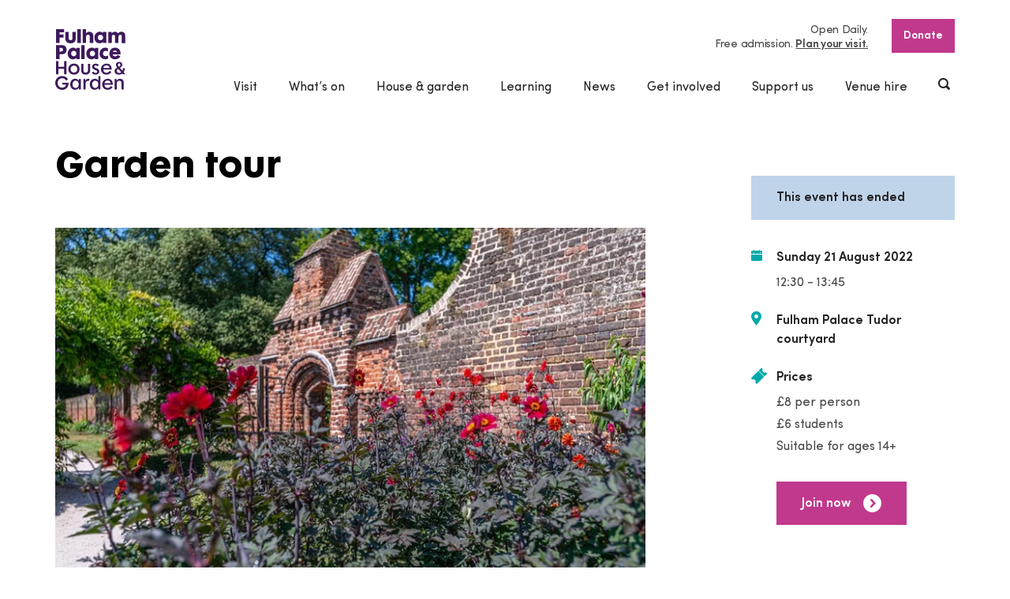

--- FILE ---
content_type: text/html; charset=UTF-8
request_url: https://www.fulhampalace.org/whats-on/events/garden-tour-23/
body_size: 17944
content:

    <!DOCTYPE html>
<html class="no-js root" lang="en">
    <head>
    		<script>(function(w,d,s,l,i){w[l]=w[l]||[];w[l].push({'gtm.start':
new Date().getTime(),event:'gtm.js'});var f=d.getElementsByTagName(s)[0],
j=d.createElement(s),dl=l!='dataLayer'?'&l='+l:'';j.async=true;j.src=
'https://www.googletagmanager.com/gtm.js?id='+i+dl;f.parentNode.insertBefore(j,f);
})(window,document,'script','dataLayer','GTM-PJCPK69');</script>

        <meta charset="UTF-8"/>
        <meta name="viewport" content="width=device-width"/>
        <meta name="format-detection" content="telephone=no"/>

        <link rel="preload" href="https://www.fulhampalace.org/wp-content/themes/fulhampalace/assets/fonts/Futura-Maxi-Std-Bold.woff2" as="font" type="font/woff2" crossorigin>
        <link rel="preload" href="https://www.fulhampalace.org/wp-content/themes/fulhampalace/assets/fonts/Sofia-Pro-Regular.woff2" as="font" type="font/woff2" crossorigin>
        <link rel="preload" href="https://www.fulhampalace.org/wp-content/themes/fulhampalace/assets/fonts/Sofia-Pro-Semi-Bold.woff2" as="font" type="font/woff2" crossorigin>

        
        <link rel="stylesheet" href="https://www.fulhampalace.org/wp-content/themes/fulhampalace/assets/css/main.css?v=1750674819263"/>
                	<link rel="stylesheet" href="https://www.fulhampalace.org/wp-content/themes/fulhampalace/assets/css/event.css?v=1750674819269" />
        
<meta name='robots' content='index, follow, max-image-preview:large, max-snippet:-1, max-video-preview:-1' />
	<style>img:is([sizes="auto" i], [sizes^="auto," i]) { contain-intrinsic-size: 3000px 1500px }</style>
	
	<!-- This site is optimized with the Yoast SEO plugin v26.7 - https://yoast.com/wordpress/plugins/seo/ -->
	<title>Garden tour - Fulham Palace</title>
	<meta name="description" content="Take a guided stroll through Fulham Palace&#039;s botanic garden; discover the unusual specimens, fascinating history and find out what&#039;s in store." />
	<link rel="canonical" href="https://www.fulhampalace.org/whats-on/events/garden-tour-23/" />
	<meta property="og:locale" content="en_GB" />
	<meta property="og:type" content="article" />
	<meta property="og:title" content="Garden tour - Fulham Palace" />
	<meta property="og:description" content="Take a guided stroll through Fulham Palace&#039;s botanic garden; discover the unusual specimens, fascinating history and find out what&#039;s in store." />
	<meta property="og:url" content="https://www.fulhampalace.org/whats-on/events/garden-tour-23/" />
	<meta property="og:site_name" content="Fulham Palace" />
	<meta property="article:publisher" content="https://www.facebook.com/fulhampalacetrust/" />
	<meta property="article:modified_time" content="2022-06-29T12:56:58+00:00" />
	<meta name="twitter:card" content="summary_large_image" />
	<meta name="twitter:site" content="@Fulham_Palace" />
	<script type="application/ld+json" class="yoast-schema-graph">{"@context":"https://schema.org","@graph":[{"@type":"WebPage","@id":"https://www.fulhampalace.org/whats-on/events/garden-tour-23/","url":"https://www.fulhampalace.org/whats-on/events/garden-tour-23/","name":"Garden tour - Fulham Palace","isPartOf":{"@id":"https://www.fulhampalace.org/#website"},"datePublished":"2022-02-07T14:06:59+00:00","dateModified":"2022-06-29T12:56:58+00:00","description":"Take a guided stroll through Fulham Palace's botanic garden; discover the unusual specimens, fascinating history and find out what's in store.","breadcrumb":{"@id":"https://www.fulhampalace.org/whats-on/events/garden-tour-23/#breadcrumb"},"inLanguage":"en-GB","potentialAction":[{"@type":"ReadAction","target":["https://www.fulhampalace.org/whats-on/events/garden-tour-23/"]}]},{"@type":"BreadcrumbList","@id":"https://www.fulhampalace.org/whats-on/events/garden-tour-23/#breadcrumb","itemListElement":[{"@type":"ListItem","position":1,"name":"Home","item":"https://www.fulhampalace.org/"},{"@type":"ListItem","position":2,"name":"Garden tour"}]},{"@type":"WebSite","@id":"https://www.fulhampalace.org/#website","url":"https://www.fulhampalace.org/","name":"Fulham Palace","description":"The historic home of the Bishops of London","potentialAction":[{"@type":"SearchAction","target":{"@type":"EntryPoint","urlTemplate":"https://www.fulhampalace.org/?s={search_term_string}"},"query-input":{"@type":"PropertyValueSpecification","valueRequired":true,"valueName":"search_term_string"}}],"inLanguage":"en-GB"}]}</script>
	<!-- / Yoast SEO plugin. -->


<link rel="alternate" type="application/rss+xml" title="Fulham Palace &raquo; Feed" href="https://www.fulhampalace.org/feed/" />
<link rel="alternate" type="application/rss+xml" title="Fulham Palace &raquo; Comments Feed" href="https://www.fulhampalace.org/comments/feed/" />
<style id='classic-theme-styles-inline-css' type='text/css'>
/*! This file is auto-generated */
.wp-block-button__link{color:#fff;background-color:#32373c;border-radius:9999px;box-shadow:none;text-decoration:none;padding:calc(.667em + 2px) calc(1.333em + 2px);font-size:1.125em}.wp-block-file__button{background:#32373c;color:#fff;text-decoration:none}
</style>
<style id='global-styles-inline-css' type='text/css'>
:root{--wp--preset--aspect-ratio--square: 1;--wp--preset--aspect-ratio--4-3: 4/3;--wp--preset--aspect-ratio--3-4: 3/4;--wp--preset--aspect-ratio--3-2: 3/2;--wp--preset--aspect-ratio--2-3: 2/3;--wp--preset--aspect-ratio--16-9: 16/9;--wp--preset--aspect-ratio--9-16: 9/16;--wp--preset--color--black: #000000;--wp--preset--color--cyan-bluish-gray: #abb8c3;--wp--preset--color--white: #ffffff;--wp--preset--color--pale-pink: #f78da7;--wp--preset--color--vivid-red: #cf2e2e;--wp--preset--color--luminous-vivid-orange: #ff6900;--wp--preset--color--luminous-vivid-amber: #fcb900;--wp--preset--color--light-green-cyan: #7bdcb5;--wp--preset--color--vivid-green-cyan: #00d084;--wp--preset--color--pale-cyan-blue: #8ed1fc;--wp--preset--color--vivid-cyan-blue: #0693e3;--wp--preset--color--vivid-purple: #9b51e0;--wp--preset--gradient--vivid-cyan-blue-to-vivid-purple: linear-gradient(135deg,rgba(6,147,227,1) 0%,rgb(155,81,224) 100%);--wp--preset--gradient--light-green-cyan-to-vivid-green-cyan: linear-gradient(135deg,rgb(122,220,180) 0%,rgb(0,208,130) 100%);--wp--preset--gradient--luminous-vivid-amber-to-luminous-vivid-orange: linear-gradient(135deg,rgba(252,185,0,1) 0%,rgba(255,105,0,1) 100%);--wp--preset--gradient--luminous-vivid-orange-to-vivid-red: linear-gradient(135deg,rgba(255,105,0,1) 0%,rgb(207,46,46) 100%);--wp--preset--gradient--very-light-gray-to-cyan-bluish-gray: linear-gradient(135deg,rgb(238,238,238) 0%,rgb(169,184,195) 100%);--wp--preset--gradient--cool-to-warm-spectrum: linear-gradient(135deg,rgb(74,234,220) 0%,rgb(151,120,209) 20%,rgb(207,42,186) 40%,rgb(238,44,130) 60%,rgb(251,105,98) 80%,rgb(254,248,76) 100%);--wp--preset--gradient--blush-light-purple: linear-gradient(135deg,rgb(255,206,236) 0%,rgb(152,150,240) 100%);--wp--preset--gradient--blush-bordeaux: linear-gradient(135deg,rgb(254,205,165) 0%,rgb(254,45,45) 50%,rgb(107,0,62) 100%);--wp--preset--gradient--luminous-dusk: linear-gradient(135deg,rgb(255,203,112) 0%,rgb(199,81,192) 50%,rgb(65,88,208) 100%);--wp--preset--gradient--pale-ocean: linear-gradient(135deg,rgb(255,245,203) 0%,rgb(182,227,212) 50%,rgb(51,167,181) 100%);--wp--preset--gradient--electric-grass: linear-gradient(135deg,rgb(202,248,128) 0%,rgb(113,206,126) 100%);--wp--preset--gradient--midnight: linear-gradient(135deg,rgb(2,3,129) 0%,rgb(40,116,252) 100%);--wp--preset--font-size--small: 13px;--wp--preset--font-size--medium: 20px;--wp--preset--font-size--large: 36px;--wp--preset--font-size--x-large: 42px;--wp--preset--spacing--20: 0.44rem;--wp--preset--spacing--30: 0.67rem;--wp--preset--spacing--40: 1rem;--wp--preset--spacing--50: 1.5rem;--wp--preset--spacing--60: 2.25rem;--wp--preset--spacing--70: 3.38rem;--wp--preset--spacing--80: 5.06rem;--wp--preset--shadow--natural: 6px 6px 9px rgba(0, 0, 0, 0.2);--wp--preset--shadow--deep: 12px 12px 50px rgba(0, 0, 0, 0.4);--wp--preset--shadow--sharp: 6px 6px 0px rgba(0, 0, 0, 0.2);--wp--preset--shadow--outlined: 6px 6px 0px -3px rgba(255, 255, 255, 1), 6px 6px rgba(0, 0, 0, 1);--wp--preset--shadow--crisp: 6px 6px 0px rgba(0, 0, 0, 1);}:where(.is-layout-flex){gap: 0.5em;}:where(.is-layout-grid){gap: 0.5em;}body .is-layout-flex{display: flex;}.is-layout-flex{flex-wrap: wrap;align-items: center;}.is-layout-flex > :is(*, div){margin: 0;}body .is-layout-grid{display: grid;}.is-layout-grid > :is(*, div){margin: 0;}:where(.wp-block-columns.is-layout-flex){gap: 2em;}:where(.wp-block-columns.is-layout-grid){gap: 2em;}:where(.wp-block-post-template.is-layout-flex){gap: 1.25em;}:where(.wp-block-post-template.is-layout-grid){gap: 1.25em;}.has-black-color{color: var(--wp--preset--color--black) !important;}.has-cyan-bluish-gray-color{color: var(--wp--preset--color--cyan-bluish-gray) !important;}.has-white-color{color: var(--wp--preset--color--white) !important;}.has-pale-pink-color{color: var(--wp--preset--color--pale-pink) !important;}.has-vivid-red-color{color: var(--wp--preset--color--vivid-red) !important;}.has-luminous-vivid-orange-color{color: var(--wp--preset--color--luminous-vivid-orange) !important;}.has-luminous-vivid-amber-color{color: var(--wp--preset--color--luminous-vivid-amber) !important;}.has-light-green-cyan-color{color: var(--wp--preset--color--light-green-cyan) !important;}.has-vivid-green-cyan-color{color: var(--wp--preset--color--vivid-green-cyan) !important;}.has-pale-cyan-blue-color{color: var(--wp--preset--color--pale-cyan-blue) !important;}.has-vivid-cyan-blue-color{color: var(--wp--preset--color--vivid-cyan-blue) !important;}.has-vivid-purple-color{color: var(--wp--preset--color--vivid-purple) !important;}.has-black-background-color{background-color: var(--wp--preset--color--black) !important;}.has-cyan-bluish-gray-background-color{background-color: var(--wp--preset--color--cyan-bluish-gray) !important;}.has-white-background-color{background-color: var(--wp--preset--color--white) !important;}.has-pale-pink-background-color{background-color: var(--wp--preset--color--pale-pink) !important;}.has-vivid-red-background-color{background-color: var(--wp--preset--color--vivid-red) !important;}.has-luminous-vivid-orange-background-color{background-color: var(--wp--preset--color--luminous-vivid-orange) !important;}.has-luminous-vivid-amber-background-color{background-color: var(--wp--preset--color--luminous-vivid-amber) !important;}.has-light-green-cyan-background-color{background-color: var(--wp--preset--color--light-green-cyan) !important;}.has-vivid-green-cyan-background-color{background-color: var(--wp--preset--color--vivid-green-cyan) !important;}.has-pale-cyan-blue-background-color{background-color: var(--wp--preset--color--pale-cyan-blue) !important;}.has-vivid-cyan-blue-background-color{background-color: var(--wp--preset--color--vivid-cyan-blue) !important;}.has-vivid-purple-background-color{background-color: var(--wp--preset--color--vivid-purple) !important;}.has-black-border-color{border-color: var(--wp--preset--color--black) !important;}.has-cyan-bluish-gray-border-color{border-color: var(--wp--preset--color--cyan-bluish-gray) !important;}.has-white-border-color{border-color: var(--wp--preset--color--white) !important;}.has-pale-pink-border-color{border-color: var(--wp--preset--color--pale-pink) !important;}.has-vivid-red-border-color{border-color: var(--wp--preset--color--vivid-red) !important;}.has-luminous-vivid-orange-border-color{border-color: var(--wp--preset--color--luminous-vivid-orange) !important;}.has-luminous-vivid-amber-border-color{border-color: var(--wp--preset--color--luminous-vivid-amber) !important;}.has-light-green-cyan-border-color{border-color: var(--wp--preset--color--light-green-cyan) !important;}.has-vivid-green-cyan-border-color{border-color: var(--wp--preset--color--vivid-green-cyan) !important;}.has-pale-cyan-blue-border-color{border-color: var(--wp--preset--color--pale-cyan-blue) !important;}.has-vivid-cyan-blue-border-color{border-color: var(--wp--preset--color--vivid-cyan-blue) !important;}.has-vivid-purple-border-color{border-color: var(--wp--preset--color--vivid-purple) !important;}.has-vivid-cyan-blue-to-vivid-purple-gradient-background{background: var(--wp--preset--gradient--vivid-cyan-blue-to-vivid-purple) !important;}.has-light-green-cyan-to-vivid-green-cyan-gradient-background{background: var(--wp--preset--gradient--light-green-cyan-to-vivid-green-cyan) !important;}.has-luminous-vivid-amber-to-luminous-vivid-orange-gradient-background{background: var(--wp--preset--gradient--luminous-vivid-amber-to-luminous-vivid-orange) !important;}.has-luminous-vivid-orange-to-vivid-red-gradient-background{background: var(--wp--preset--gradient--luminous-vivid-orange-to-vivid-red) !important;}.has-very-light-gray-to-cyan-bluish-gray-gradient-background{background: var(--wp--preset--gradient--very-light-gray-to-cyan-bluish-gray) !important;}.has-cool-to-warm-spectrum-gradient-background{background: var(--wp--preset--gradient--cool-to-warm-spectrum) !important;}.has-blush-light-purple-gradient-background{background: var(--wp--preset--gradient--blush-light-purple) !important;}.has-blush-bordeaux-gradient-background{background: var(--wp--preset--gradient--blush-bordeaux) !important;}.has-luminous-dusk-gradient-background{background: var(--wp--preset--gradient--luminous-dusk) !important;}.has-pale-ocean-gradient-background{background: var(--wp--preset--gradient--pale-ocean) !important;}.has-electric-grass-gradient-background{background: var(--wp--preset--gradient--electric-grass) !important;}.has-midnight-gradient-background{background: var(--wp--preset--gradient--midnight) !important;}.has-small-font-size{font-size: var(--wp--preset--font-size--small) !important;}.has-medium-font-size{font-size: var(--wp--preset--font-size--medium) !important;}.has-large-font-size{font-size: var(--wp--preset--font-size--large) !important;}.has-x-large-font-size{font-size: var(--wp--preset--font-size--x-large) !important;}
:where(.wp-block-post-template.is-layout-flex){gap: 1.25em;}:where(.wp-block-post-template.is-layout-grid){gap: 1.25em;}
:where(.wp-block-columns.is-layout-flex){gap: 2em;}:where(.wp-block-columns.is-layout-grid){gap: 2em;}
:root :where(.wp-block-pullquote){font-size: 1.5em;line-height: 1.6;}
</style>
<link rel="https://api.w.org/" href="https://www.fulhampalace.org/wp-json/" /><link rel="EditURI" type="application/rsd+xml" title="RSD" href="https://www.fulhampalace.org/xmlrpc.php?rsd" />
<link rel='shortlink' href='https://www.fulhampalace.org/?p=11517' />
<link rel="alternate" title="oEmbed (JSON)" type="application/json+oembed" href="https://www.fulhampalace.org/wp-json/oembed/1.0/embed?url=https%3A%2F%2Fwww.fulhampalace.org%2Fwhats-on%2Fevents%2Fgarden-tour-23%2F" />
<link rel="alternate" title="oEmbed (XML)" type="text/xml+oembed" href="https://www.fulhampalace.org/wp-json/oembed/1.0/embed?url=https%3A%2F%2Fwww.fulhampalace.org%2Fwhats-on%2Fevents%2Fgarden-tour-23%2F&#038;format=xml" />
<style type="text/css">.recentcomments a{display:inline !important;padding:0 !important;margin:0 !important;}</style>

    
    <script type="application/ld+json">
{
		 	"@context": "https://schema.org",
		"@type": "Event",
		"name": "Garden tour",
	  	"startDate": "2022-08-21T13:30:00+01:00",
	  		  	"endDate": "2022-08-21T14:45:00+01:00",
	  		  	"location": {
		    "@type": "Place",
		    "name": "Fulham Palace",
		    "address": {
				"@type": "PostalAddress",
				"streetAddress": "Bishop’s Avenue",
				"addressLocality": "Fulham",
				"postalCode": "SW6 6EA",
				"addressRegion": "London",
				"addressCountry": "GB"
			}
		},
		"image": ["https://www.fulhampalace.org/wp-content/uploads/2019/07/August-2019-Graham-Lacdao-43.jpg"],
		"description": "Take a stroll back in time on our garden walk."
	}
</script>
</head>

<body id="event" class="post-11517">
    	<noscript><iframe src="https://www.googletagmanager.com/ns.html?id=GTM-PJCPK69"
height="0" width="0" style="display:none;visibility:hidden"></iframe></noscript>
    <div class="wrapper">

                    <header class="header js-navigation">
    <div class="header__branding container-fluid">
        <a class="header__branding-link" aria-label="Fulham Palace House &amp; Garden" href="https://www.fulhampalace.org">
            
        <span class="icon icon--branding header__branding-image">
        <svg xmlns="http://www.w3.org/2000/svg" width="89" height="77" viewBox="0 0 89 77">
  <path fill="#3D195B" fill-rule="evenodd" d="M0.99328052,0 L11.345742,0 L11.345742,3.99397805 L5.5941659,3.99397805 L5.5941659,6.84075297 L10.6100135,6.84075297 L10.6100135,10.7429298 L5.5941659,10.7429298 L5.5941659,17.5836828 L0.99328052,17.5836828 L0.99328052,0 Z M17.0306614,3.48907128 L17.0306614,11.5691409 C17.0306614,13.1075921 17.9970288,14.002498 19.446267,14.002498 C20.9875104,14.002498 21.8390278,13.1075921 21.8390278,11.6843608 L21.8390278,3.48907128 L26.0258899,3.48907128 L26.0258899,11.8451691 C26.0258899,15.7704523 23.4725894,17.9277812 19.4002644,17.9277812 C15.3510972,17.9277812 12.7514812,15.5868499 12.7514812,11.6843608 L12.7514812,3.48907128 L17.0306614,3.48907128 Z M28.1219809,17.583995 L28.1219809,0.000312249086 L32.4011611,0.000312249086 L32.4011611,17.583995 L28.1219809,17.583995 Z M34.7253874,17.5836828 L34.7253874,0 L39.0048805,0 L39.0048805,5.3257204 C39.0048805,5.3257204 40.3621135,3.21366759 43.1225822,3.21366759 C45.9296793,3.21366759 48.2069642,5.23423142 48.2069642,7.89646712 L48.2069642,17.5836828 L43.7900892,17.5836828 L43.7900892,9.31969846 C43.7900892,8.14876439 43.468071,7.04746186 41.5813388,7.04746186 C40.200948,7.04746186 39.0505702,8.17249532 39.0505702,9.52640735 L39.0505702,17.5836828 L34.7253874,17.5836828 Z M56.4686547,3.21366759 C58.1942215,3.21366759 59.275126,3.78789366 60.5406667,4.93540905 L60.5406667,3.48907128 L64.7738443,3.48907128 L64.7738443,17.5836828 L60.4718193,17.5836828 L60.4718193,16.206352 C60.4718193,16.206352 58.9305759,17.9277812 56.2386418,17.9277812 C52.3046375,17.9277812 49.6127034,15.1275314 49.6127034,10.6058524 C49.6127034,6.67994469 52.5343376,3.21366759 56.4686547,3.21366759 Z M53.9610439,10.5365331 C53.9610439,12.4877777 55.2034269,14.0946115 57.1818514,14.0946115 C59.0914285,14.0946115 60.6789875,12.6941743 60.6789875,10.6514408 C60.6789875,8.58528861 59.2065915,7.16205728 57.3195463,7.16205728 C55.2722743,7.16205728 53.9610439,8.67740209 53.9610439,10.5365331 Z M88.6570147,7.94267999 L88.6570147,17.6295834 L84.3549897,17.6295834 L84.3549897,9.36528682 C84.3549897,7.78187171 83.8023327,7.13895084 82.4219419,7.13895084 C81.042177,7.13895084 80.1218121,8.1952895 80.1218121,9.89392452 L80.1218121,17.583995 L75.7734716,17.583995 L75.7734716,9.31969846 C75.7734716,7.78187171 75.267443,7.13895084 73.9327419,7.13895084 C72.552977,7.13895084 71.6326122,8.12628245 71.6326122,9.87050584 L71.6326122,17.583995 L67.3302742,17.583995 L67.3302742,3.48907128 L71.540607,3.48907128 L71.540607,5.3257204 C71.540607,5.3257204 73.127853,3.21335534 75.5206138,3.21335534 C77.3841883,3.21335534 78.8102687,4.15478633 79.5003077,5.46311 C80.6281536,4.29280043 81.5478926,3.21335534 84.1246638,3.21335534 C86.9314479,3.21335534 88.6570147,5.27981979 88.6570147,7.94267999 Z M5.59447884,37.8795611 L0.99328052,37.8795611 L0.99328052,20.2958783 L8.86128897,20.2958783 C11.9904043,20.2958783 14.405697,22.4307253 14.405697,26.1952003 C14.405697,29.776385 11.9904043,31.7504238 8.99929676,31.7504238 L5.59447884,31.7504238 L5.59447884,37.8795611 Z M5.50247365,28.3759479 L7.11287742,28.3759479 C8.51611304,28.3759479 9.82765641,27.9397359 9.82765641,26.0119101 C9.82765641,24.2670622 8.67759154,23.7621554 7.15856707,23.7621554 L5.50247365,23.7621554 L5.50247365,28.3759479 Z M22.6445427,23.5095459 C24.3701094,23.5095459 25.4513268,24.083772 26.7168676,25.2312874 L26.7168676,23.7849496 L30.9497322,23.7849496 L30.9497322,37.8795611 L26.6477073,37.8795611 L26.6477073,36.5022304 C26.6477073,36.5022304 25.1061509,38.2236596 22.4148426,38.2236596 C18.4805255,38.2236596 15.7889042,35.4234098 15.7889042,30.9011063 C15.7889042,26.975823 18.7105384,23.5095459 22.6445427,23.5095459 Z M20.1369318,30.8324115 C20.1369318,32.7833437 21.3793148,34.3904898 23.3577394,34.3904898 C25.2673165,34.3904898 26.8548754,32.9900526 26.8548754,30.9473191 C26.8548754,28.8811669 25.3824794,27.4576233 23.4957471,27.4576233 C21.4484752,27.4576233 20.1369318,28.9732804 20.1369318,30.8324115 Z M33.0461362,37.8795611 L33.0461362,20.2958783 L37.3253164,20.2958783 L37.3253164,37.8795611 L33.0461362,37.8795611 Z M46.2754811,23.5095459 C48.0010478,23.5095459 49.0822653,24.083772 50.3478061,25.2312874 L50.3478061,23.7849496 L54.5806707,23.7849496 L54.5806707,37.8795611 L50.2786457,37.8795611 L50.2786457,36.5022304 C50.2786457,36.5022304 48.7374023,38.2236596 46.0457811,38.2236596 C42.1114639,38.2236596 39.4198427,35.4234098 39.4198427,30.9011063 C39.4198427,26.975823 42.3414769,23.5095459 46.2754811,23.5095459 Z M43.7678703,30.8324115 C43.7678703,32.7833437 45.0102533,34.3904898 46.9886778,34.3904898 C48.8982549,34.3904898 50.4858138,32.9900526 50.4858138,30.9473191 C50.4858138,28.8811669 49.0134179,27.4576233 47.1266856,27.4576233 C45.0794136,27.4576233 43.7678703,28.9732804 43.7678703,30.8324115 Z M66.9149991,37.4202427 C66.9149991,37.4202427 64.8439435,38.2239718 63.4867105,38.2239718 C59.1158381,38.2239718 56.1942039,35.1024177 56.1942039,30.9704256 C56.1942039,26.8840218 59.1846855,23.5095459 63.5558708,23.5095459 C64.8674142,23.5095459 65.6726161,23.6703542 66.8458387,24.1983674 L66.8458387,28.6288697 C66.362655,28.1233384 64.9822642,27.481042 63.7170364,27.481042 C61.8537748,27.481042 60.4730711,29.2030957 60.4730711,31.0847087 C60.4730711,32.9900526 62.0143145,34.2755821 63.9010468,34.2755821 C65.0974272,34.2755821 66.477505,33.6788741 66.9149991,33.3341511 L66.9149991,37.4202427 Z M75.8429449,23.5095459 C79.9155828,23.5095459 82.7909015,26.1952003 82.7909015,31.2227228 C82.7909015,31.5668213 82.8140592,31.750736 82.7909015,32.0717281 L72.8521503,32.0717281 C73.220484,33.7475689 74.5548722,34.5509858 76.165276,34.5509858 C77.5685116,34.5509858 78.4888765,33.5639665 79.224918,32.5997413 C79.224918,32.5997413 81.7788444,34.0688732 82.5608885,34.5509858 C81.3185055,36.7545276 78.9260576,38.2236596 75.9581079,38.2236596 C71.6100803,38.2236596 68.6192857,35.584218 68.6192857,30.8552056 C68.6192857,26.5858239 71.6789277,23.5095459 75.8429449,23.5095459 Z M73.0133159,29.0878758 L78.3737135,29.0878758 C77.8679979,27.7336515 77.1313305,27.0907307 75.7969423,27.0907307 C74.3477041,27.0907307 73.5425022,27.7795521 73.0133159,29.0878758 Z M23.7742663,57.6670979 C19.5977313,57.6670979 16.5665672,54.7172808 16.5665672,50.6536712 C16.5665672,46.7739763 19.7798641,43.6177625 23.7295154,43.6177625 C27.7749273,43.6177625 30.8258069,46.6425194 30.8258069,50.6536712 C30.8258069,54.7825408 27.9260787,57.6670979 23.7742663,57.6670979 Z M23.6850776,46.2091177 C21.2600836,46.2091177 19.4315587,48.1291373 19.4315587,50.6755286 C19.4315587,53.2637613 21.2206528,55.1422518 23.6850776,55.1422518 C26.2155332,55.1422518 27.9830343,53.3237131 27.9830343,50.7201802 C27.9830343,48.6393523 26.8573789,46.2091177 23.6850776,46.2091177 Z M64.9334451,57.6670979 C60.8335812,57.6670979 57.9707803,54.8562316 57.9707803,50.8316531 C57.9707803,46.8361138 61.0485729,43.7064413 64.977883,43.7064413 C66.899039,43.7064413 68.4421601,44.2822286 69.5649989,45.4191275 C70.8687187,46.7383799 71.5503082,48.7786154 71.540294,51.3265679 L60.9027416,51.3265679 L60.9027416,51.4767597 C60.9027416,53.6806138 62.5873128,55.3420912 64.8217246,55.3420912 C66.5012887,55.3420912 68.0437839,54.4228299 68.7932819,52.9871086 L71.2023158,54.1093318 C70.3952362,55.8476224 68.1279655,57.6670979 64.9334451,57.6670979 Z M61.0363682,49.0958605 L61.0363682,49.2460523 L68.7181756,49.2460523 L68.7181756,49.0958605 C68.7181756,48.4295209 68.0681934,45.9418325 64.8883814,45.9418325 C62.3961047,45.9418325 61.0363682,48.0254706 61.0363682,49.0958605 Z M38.7351238,57.6670979 C35.1691403,57.6670979 32.954131,55.7720582 32.954131,52.7223213 L32.954131,43.9734142 L35.6858089,43.9734142 L35.6858089,51.6772237 C35.6858089,54.4884022 36.8267985,55.053573 38.668467,55.053573 C40.3993537,55.053573 41.4724347,54.4999554 41.4724347,51.7434205 L41.4724347,43.9734142 L44.2034867,43.9734142 L44.2034867,52.7223213 C44.2034867,55.6334196 41.9549925,57.6670979 38.7351238,57.6670979 Z M75.4630323,51.732804 C75.634525,51.3047105 75.869858,50.9143991 76.1618336,50.5731109 C76.4566258,50.2290124 76.8039923,49.9120796 77.1948579,49.6301187 C77.5910435,49.344723 78.0135163,49.0746275 78.4522622,48.8267018 L78.6121759,48.7358373 L78.49138,48.5971987 C78.0983238,48.14756 77.7368749,47.6251673 77.4170473,47.0440717 C77.1041045,46.4764029 76.9451295,45.857213 76.9451295,45.2033634 C76.9451295,44.6781604 77.0424547,44.1891783 77.2333499,43.7504684 C77.4251838,43.3120707 77.6983829,42.9286288 78.0448106,42.6107592 C78.3924901,42.2922651 78.8190311,42.0368454 79.3112902,41.8507449 C79.804801,41.6655812 80.3605875,41.5715943 80.9642542,41.5715943 C81.6264412,41.5715943 82.2172773,41.6621465 82.7192375,41.8404407 C83.2193202,42.0196717 83.6452354,42.264475 83.9847783,42.5676688 C84.3230695,42.869926 84.5796826,43.2361941 84.7483588,43.6574181 C84.9189126,44.0823892 85.0049719,44.5501383 85.0049719,45.0478633 C85.0049719,45.4865733 84.9298656,45.8984298 84.7815307,46.2718797 C84.63257,46.6475154 84.4263406,47.0012936 84.1684758,47.3232224 C83.909672,47.6454635 83.5998586,47.9439736 83.247798,48.2090731 C82.8910432,48.4779195 82.5098788,48.733027 82.1136932,48.9672138 L81.9597253,49.0580783 L85.1351561,52.763226 L85.2284131,52.5343474 C85.42588,52.0497368 85.5601325,51.5395218 85.628354,51.0180658 C85.6893779,50.5525025 85.7228628,50.0844411 85.7294346,49.6248104 L88.1926075,49.6248104 C88.179151,50.5003569 88.0508444,51.3440539 87.8098784,52.1337318 C87.55483,52.9699349 87.1821151,53.7539923 86.7029997,54.46311 L86.6394723,54.5577215 L89,57.3333036 L85.8280115,57.3333036 L84.9545881,56.2969489 L84.840364,56.3862521 C84.3772086,56.7472121 83.8198575,57.0578999 83.1827059,57.3105094 C82.5496225,57.5618699 81.7882326,57.6892676 80.9195034,57.6892676 C79.8263941,57.6892676 78.901961,57.5574984 78.1715524,57.297395 C77.4452122,57.039165 76.8556279,56.6950665 76.4203244,56.2747792 C75.9859598,55.8560532 75.6723911,55.3739406 75.4877548,54.8424926 C75.300615,54.305112 75.2061063,53.7493086 75.2061063,53.1900705 C75.2061063,52.6483183 75.2927914,52.157775 75.4630323,51.732804 Z M79.8636343,43.9418771 C79.5766657,44.2360157 79.4311473,44.6828441 79.4311473,45.2698724 C79.4311473,45.5128022 79.48779,45.7654117 79.5998235,46.0198947 C79.7059111,46.2622 79.8298365,46.4938888 79.9678442,46.708404 C80.1039744,46.9204211 80.2466763,47.1127665 80.3931335,47.281381 C80.5370872,47.448122 80.6550667,47.5761442 80.7458201,47.6676332 L80.82875,47.7510037 L80.9304564,47.6901151 C81.3892305,47.4153359 81.7857291,47.0740476 82.1068084,46.6771791 C82.4400925,46.2656348 82.6087687,45.754483 82.6087687,45.1587117 C82.6087687,44.632572 82.4713868,44.2194665 82.1994395,43.9325096 C81.9256145,43.6427424 81.5403819,43.4959854 81.05313,43.4959854 C80.5517956,43.4959854 80.1515417,43.6458649 79.8636343,43.9418771 Z M78.5289331,51.3262557 C78.1953361,51.7299938 78.026034,52.2224106 78.026034,52.7900794 C78.026034,53.1753948 78.081112,53.5388527 78.1897031,53.870149 C78.3001719,54.2101882 78.4813658,54.5074494 78.7282777,54.7531894 C78.9726861,54.9976804 79.2993984,55.1931484 79.6987134,55.3339727 C80.0927084,55.4726113 80.5862193,55.5428673 81.1648505,55.5428673 C81.6999828,55.5428673 82.1603217,55.4726113 82.5333495,55.3336605 C82.9016832,55.1947096 83.214626,55.0304666 83.4624767,54.8456151 L83.5904704,54.7497547 L79.7932222,50.2817825 L79.6836922,50.3457936 C79.2386875,50.6065215 78.8500125,50.9362566 78.5289331,51.3262557 Z M0.936637869,40.5917566 L3.89081812,40.5917566 L3.89081812,47.6666964 L11.3275914,47.6666964 L11.3275914,40.5917566 L14.2817716,40.5917566 L14.2817716,57.3333036 L11.3275914,57.3333036 L11.3275914,50.2808457 L3.89081812,50.2808457 L3.89081812,57.3333036 L0.936637869,57.3333036 L0.936637869,40.5917566 Z M49.7200428,51.4052547 C47.7250323,50.538139 46.7558483,49.2660362 46.7558483,47.5165046 C46.7558483,45.6839147 48.454189,43.706129 51.1986976,43.706129 C52.9092431,43.706129 54.2930762,44.3674726 55.2093728,45.6211526 C54.8585639,45.9143545 53.7344733,46.8511018 53.2656849,47.2267374 C52.980907,46.7817825 52.3321765,45.8974931 51.0644451,45.8974931 C50.1522168,45.8974931 49.4649944,46.5360425 49.4649944,47.3831742 C49.4649944,48.1088411 50.0201549,48.6924347 51.1633351,49.1686145 C51.5019392,49.3078776 51.7735736,49.411232 52.0577256,49.5192702 C52.3159035,49.6179409 52.5853472,49.7200464 52.9245773,49.8580605 C54.9577668,50.6917655 55.8640492,51.8839326 55.8640492,53.7233919 C55.8640492,56.0821215 53.8903188,57.6667856 50.9533504,57.6667856 C49.023432,57.6667856 47.4599697,56.8268356 46.303646,55.1684807 L48.476095,53.776162 C48.7646283,54.2183067 49.7672971,55.5872067 51.086977,55.5872067 C52.3046375,55.5872067 53.1552161,54.894326 53.1552161,53.9019984 C53.1552161,52.7910161 52.1040412,52.3757249 51.1771045,52.0094567 C51.0610028,51.9641806 50.9455269,51.9185922 50.835371,51.8726916 C50.6066098,51.7733964 50.3872369,51.6825319 50.1478356,51.5832367 L49.7200428,51.4052547 Z M41.3435022,65.6085289 C39.3247081,65.6085289 38.4059079,67.52043 38.4059079,69.2965028 L38.4059079,76.5772147 L35.6739171,76.5772147 L35.6739171,63.2170131 L38.2719684,63.2170131 L38.2719684,65.9098492 L38.564257,65.0970649 C38.597116,65.0068249 39.3916778,62.8835311 42.0347929,62.8835311 C42.5739934,62.8835311 43.0612454,62.9650281 43.5197066,63.1330181 L42.630949,65.8545811 C42.3724582,65.7687126 41.8257471,65.6085289 41.3435022,65.6085289 Z M81.2315074,65.4530288 C78.6131148,65.4530288 77.9146264,67.8692122 77.9146264,69.2968151 L77.9146264,76.5772147 L75.1832614,76.5772147 L75.1832614,63.2170131 L77.8254377,63.2170131 L77.8254377,65.7050138 L78.1142839,65.039611 C78.1515241,64.954367 79.0587453,62.9497279 82.1900512,62.9497279 C84.999339,62.9497279 86.7446211,64.7336069 86.7446211,67.605674 L86.7446211,76.5772147 L84.0132561,76.5772147 L84.0132561,68.9627085 C84.0132561,66.4700241 83.2074283,65.4530288 81.2315074,65.4530288 Z M66.4937781,62.9497279 C68.4149341,62.9497279 69.9580551,63.5258275 71.0812069,64.6624141 C72.3846138,65.9819788 73.0662032,68.021902 73.056502,70.5701668 L62.4186366,70.5701668 L62.4186366,70.7203586 C62.4186366,72.9242127 64.1032078,74.5860023 66.3376196,74.5860023 C68.0171837,74.5860023 69.5596789,73.6664288 70.309177,72.2307075 L72.7182108,73.3532429 C71.9108183,75.0915336 69.6435476,76.9106968 66.4490272,76.9106968 C62.3497892,76.9106968 59.4866753,74.0998305 59.4866753,70.075252 C59.4866753,66.0794005 62.564468,62.9497279 66.4937781,62.9497279 Z M70.2340707,68.4896512 L70.2340707,68.3394594 C70.2340707,67.6731198 69.5840884,65.1857436 66.4042764,65.1857436 C63.9119998,65.1857436 62.5522632,67.2690695 62.5522632,68.3394594 L62.5522632,68.4896512 L70.2340707,68.4896512 Z M32.4534225,76.5769025 L29.9007479,76.5769025 L29.9007479,74.3234008 L29.6197252,74.8048889 C29.6078334,74.8261219 28.357001,76.9106968 25.2901613,76.9106968 C21.5714617,76.9106968 18.9743492,74.0542421 18.9743492,69.9637791 C18.9743492,66.5858685 20.9646656,62.9500401 25.3349121,62.9500401 C27.2006772,62.9500401 28.9228016,63.7425283 29.6203511,64.9225176 L29.9007479,65.3971362 L29.9007479,63.2170131 L32.4534225,63.2170131 L32.4534225,76.5769025 Z M25.7364178,74.5635204 C28.7112522,74.5635204 29.7668084,71.9662325 29.7668084,69.7411455 C29.7668084,67.1535373 28.1282397,65.2747346 25.8700443,65.2747346 C23.1621501,65.2747346 21.9291554,67.682175 21.9291554,69.9188152 C21.9291554,72.7840128 23.3874689,74.5635204 25.7364178,74.5635204 Z M57.3136004,76.5769025 L54.7164879,76.5769025 L54.7164879,74.4492372 L54.4417241,74.8392363 C54.4273287,74.8604693 52.9536809,76.9106968 50.1281202,76.9106968 C45.7497372,76.9106968 43.7900892,73.3882148 43.7900892,69.8975823 C43.7900892,66.4500401 45.7844738,62.9718976 50.2395278,62.9718976 C52.0408267,62.9718976 53.1586585,63.4771166 54.3634884,64.8354001 L54.6272992,65.1317245 L54.6272992,59.4793916 L57.3136004,59.4793916 L57.3136004,76.5769025 Z M50.5743767,74.5635204 C52.4129157,74.5635204 54.5600165,73.3242038 54.5600165,69.8304487 C54.5600165,67.2131769 52.9852882,65.3858953 50.7302222,65.3858953 C47.9609911,65.3858953 46.7217376,67.6968507 46.7217376,69.986261 C46.7217376,72.7237488 48.2698657,74.5635204 50.5743767,74.5635204 Z M8.70200108,77 C3.7409185,77 0,73.2192881 0,68.2064413 C0,63.3128736 3.80288118,59.4793916 8.65725025,59.4793916 C11.7341041,59.4793916 14.4801774,60.8807655 16.2141935,63.328486 C15.2237295,64.1493889 14.4429372,64.7610848 13.8890284,65.1501472 C12.8998161,63.7878044 11.2296403,62.2271835 8.7686579,62.2271835 C5.51749491,62.2271835 3.06590084,64.8547596 3.06590084,68.3394594 C3.06590084,71.697386 5.51749491,74.2303506 8.7686579,74.2303506 C11.433366,74.2303506 13.3019476,72.8083683 13.644933,70.5205192 L13.6709072,70.3478455 L8.96393422,70.3478455 L8.96393422,67.8888839 L16.9568069,67.8888839 C16.9039195,73.597734 13.8264398,77 8.70200108,77 Z"/>
</svg>
    </span>
        </a>
        <button class="icon-button header__show-navigation js-show-navigation">
            <span class="icon-button__text header__show-navigation-text">Menu</span>
            
        <span class="icon icon--menu icon-button__icon header__show-navigation-icon">
        <svg xmlns="http://www.w3.org/2000/svg" width="16" height="11" viewBox="0 0 16 11">
  <path fill="#252427" fill-rule="evenodd" d="M50.5,4 L65.5,4 C65.7761424,4 66,4.22385763 66,4.5 C66,4.77614237 65.7761424,5 65.5,5 L50.5,5 C50.2238576,5 50,4.77614237 50,4.5 C50,4.22385763 50.2238576,4 50.5,4 Z M50.5,9 L65.5,9 C65.7761424,9 66,9.22385763 66,9.5 C66,9.77614237 65.7761424,10 65.5,10 L50.5,10 C50.2238576,10 50,9.77614237 50,9.5 C50,9.22385763 50.2238576,9 50.5,9 Z M50.5,14 L65.5,14 C65.7761424,14 66,14.2238576 66,14.5 C66,14.7761424 65.7761424,15 65.5,15 L50.5,15 C50.2238576,15 50,14.7761424 50,14.5 C50,14.2238576 50.2238576,14 50.5,14 Z" transform="translate(-50 -4)"/>
</svg>
    </span>
        </button>
    </div>
    <div class="header__nav js-navigation-wrapper">

        <div class="tertiary-nav">
            <div class="tertiary-nav__inner container-fluid">
                <span class="tertiary-nav__msg">Open Daily.<br>Free admission.
                <a class="button button--donation"  href="https://www.fulhampalace.org/visit/what-to-see/">Plan your visit.</a>                </span>
                <a class="button button--location"  href="https://www.fulhampalace.org/support-us/donate/">Donate</a>            </div>
        </div>

        <div class="site-search js-header-search">
    <div class="site-search__inner container-fluid ">
        <form class="site-search__form" action="https://www.fulhampalace.org" method="GET">
            <div class="site-search__form-inner">
                <div class="site-search__form-content">
                                        <input class="site-search__input js-header-search-input" placeholder=" Search ..." name="s" id="main-search" type="search" aria-label="Enter search term" />
                    <div class="site-search__submit">
                        <button class="icon-button site-search__submit-button" type="submit" aria-label="Site search">
                            <span class="icon-button__text site-search__submit--button-text">Search</span>
                            
        <span class="icon icon--search icon-button__icon site-search__submit-button-icon">
        <svg xmlns="http://www.w3.org/2000/svg" width="28" height="28" viewBox="0 0 28 28">
  <g fill="none" fill-rule="evenodd">
    <rect width="28" height="28"/>
    <path fill="#252427" fill-rule="nonzero" d="M16.3594713,17.5606602 C16.3594713,17.5606602 16.3343451,16.5857864 16.9201315,16 C17.5059179,15.4142136 18.4807917,15.4393398 18.4807917,15.4393398 L21.4807917,18.4393398 C22.0665781,19.0251263 22.0665781,19.9748737 21.4807917,20.5606602 C20.8950052,21.1464466 19.9452578,21.1464466 19.3594713,20.5606602 L16.3594713,17.5606602 Z"/>
    <path fill="#252427" fill-rule="nonzero" d="M13.4201315,19 C9.83028063,19 6.92013151,16.0898509 6.92013151,12.5 C6.92013151,8.91014913 9.83028063,6 13.4201315,6 C17.0099824,6 19.9201315,8.91014913 19.9201315,12.5 C19.9201315,16.0898509 17.0099824,19 13.4201315,19 Z M13.4201315,17 C15.9054129,17 17.9201315,14.9852814 17.9201315,12.5 C17.9201315,10.0147186 15.9054129,8 13.4201315,8 C10.9348501,8 8.92013151,10.0147186 8.92013151,12.5 C8.92013151,14.9852814 10.9348501,17 13.4201315,17 Z"/>
  </g>
</svg>
    </span>
                        </button>
                        <button class="site-search__show-search js-show-header-search" aria-label="Show header search">
                            <span class="v-hidden">Show header search</span>
                        </button>
                    </div>
                </div>
                <button class="icon-button site-search__close js-hide-header-search" aria-label="Hide header search">
                    
        <span class="icon icon--close-search icon-button__icon site-search__close-icon">
        <svg xmlns="http://www.w3.org/2000/svg" width="28" height="28" viewBox="0 0 28 28">
  <g fill="none" fill-rule="evenodd">
    <rect width="28" height="28"/>
    <path fill="#252427" d="M16.1213203,14 L18.5961941,16.4748737 C19.1819805,17.0606602 19.1819805,18.0104076 18.5961941,18.5961941 C18.0104076,19.1819805 17.0606602,19.1819805 16.4748737,18.5961941 L14,16.1213203 L11.5251263,18.5961941 C10.9393398,19.1819805 9.98959236,19.1819805 9.40380592,18.5961941 C8.81801948,18.0104076 8.81801948,17.0606602 9.40380592,16.4748737 L11.8786797,14 L9.40380592,11.5251263 C8.81801948,10.9393398 8.81801948,9.98959236 9.40380592,9.40380592 C9.98959236,8.81801948 10.9393398,8.81801948 11.5251263,9.40380592 L14,11.8786797 L16.4748737,9.40380592 C17.0606602,8.81801948 18.0104076,8.81801948 18.5961941,9.40380592 C19.1819805,9.98959236 19.1819805,10.9393398 18.5961941,11.5251263 L16.1213203,14 Z"/>
  </g>
</svg>
    </span>
                </button>
            </div>
        </form>
    </div>
</div>
        <div class="header__nav-inner js-navigation-inner">
            <div class="header__nav-content js-navigation-slide-area">
                <nav class="primary-nav">
                    <div class="primary-nav__inner container-fluid">
                        <div class="row row--no-gutters">
                                <ul class="primary-nav__list">
                    
            <li class="primary-nav__item menu-item menu-item-type-post_type menu-item-object-page menu-item-has-children menu-item-28  js-item-with-children ">
                <a class="js-navigation-link primary-nav__top-link" href="https://www.fulhampalace.org/visit/">
                    Visit
                </a>
                                    <div class="primary-nav__sub-level">
                        <div class="primary-nav__sub-level-inner container-fluid">
                            <div class="primary-nav__back-level">
                                <button class="primary-nav__back-level-button js-parent-button">Main Menu<span class="v-hidden">to previous level</span></button>
                            </div>
                            <div class="primary-nav__sub-level-content">
                                <div class="primary-nav__parent">
                                    <a class="primary-nav__parent-link" href="https://www.fulhampalace.org/visit/">
                                        <span class="primary-nav__parent-link-text">Visit</span>
                                    </a>
                                </div>
                                <ul class="primary-nav__second-level-list">
                                                                            <li class="menu-item menu-item-type-post_type menu-item-object-page menu-item-256">
                                            <a class="primary-nav__sub-link" href="https://www.fulhampalace.org/visit/opening-times/">Opening times</a>
                                        </li>
                                                                            <li class="menu-item menu-item-type-post_type menu-item-object-page menu-item-257">
                                            <a class="primary-nav__sub-link" href="https://www.fulhampalace.org/visit/getting-here/">Getting here</a>
                                        </li>
                                                                            <li class="menu-item menu-item-type-post_type menu-item-object-page menu-item-261">
                                            <a class="primary-nav__sub-link" href="https://www.fulhampalace.org/visit/what-to-see/">What to see</a>
                                        </li>
                                                                            <li class="menu-item menu-item-type-post_type menu-item-object-page menu-item-258">
                                            <a class="primary-nav__sub-link" href="https://www.fulhampalace.org/visit/cafe/">Café</a>
                                        </li>
                                                                            <li class="menu-item menu-item-type-post_type menu-item-object-page menu-item-259">
                                            <a class="primary-nav__sub-link" href="https://www.fulhampalace.org/visit/shop/">Shop</a>
                                        </li>
                                                                            <li class="menu-item menu-item-type-post_type menu-item-object-page menu-item-260">
                                            <a class="primary-nav__sub-link" href="https://www.fulhampalace.org/visit/access/">Access</a>
                                        </li>
                                                                            <li class="menu-item menu-item-type-post_type menu-item-object-page menu-item-15095">
                                            <a class="primary-nav__sub-link" href="https://www.fulhampalace.org/visit/museum/">Museum</a>
                                        </li>
                                                                    </ul>
                            </div>
                        </div>
                    </div>
                            </li>
                    
            <li class="primary-nav__item menu-item menu-item-type-post_type menu-item-object-page menu-item-has-children menu-item-29  js-item-with-children ">
                <a class="js-navigation-link primary-nav__top-link" href="https://www.fulhampalace.org/whats-on/">
                    What’s on
                </a>
                                    <div class="primary-nav__sub-level">
                        <div class="primary-nav__sub-level-inner container-fluid">
                            <div class="primary-nav__back-level">
                                <button class="primary-nav__back-level-button js-parent-button">Main Menu<span class="v-hidden">to previous level</span></button>
                            </div>
                            <div class="primary-nav__sub-level-content">
                                <div class="primary-nav__parent">
                                    <a class="primary-nav__parent-link" href="https://www.fulhampalace.org/whats-on/">
                                        <span class="primary-nav__parent-link-text">What’s on</span>
                                    </a>
                                </div>
                                <ul class="primary-nav__second-level-list">
                                                                            <li class="menu-item menu-item-type-post_type menu-item-object-page menu-item-255">
                                            <a class="primary-nav__sub-link" href="https://www.fulhampalace.org/whats-on/events/">Events</a>
                                        </li>
                                                                            <li class="menu-item menu-item-type-post_type menu-item-object-page menu-item-263">
                                            <a class="primary-nav__sub-link" href="https://www.fulhampalace.org/whats-on/exhibitions/">Exhibitions</a>
                                        </li>
                                                                            <li class="menu-item menu-item-type-post_type menu-item-object-page menu-item-262">
                                            <a class="primary-nav__sub-link" href="https://www.fulhampalace.org/whats-on/tours/">Tours</a>
                                        </li>
                                                                            <li class="menu-item menu-item-type-post_type menu-item-object-page menu-item-264">
                                            <a class="primary-nav__sub-link" href="https://www.fulhampalace.org/whats-on/in-the-garden/">In the garden</a>
                                        </li>
                                                                            <li class="menu-item menu-item-type-post_type menu-item-object-page menu-item-265">
                                            <a class="primary-nav__sub-link" href="https://www.fulhampalace.org/whats-on/for-families/">For families</a>
                                        </li>
                                                                    </ul>
                            </div>
                        </div>
                    </div>
                            </li>
                    
            <li class="primary-nav__item menu-item menu-item-type-post_type menu-item-object-page menu-item-has-children menu-item-30  js-item-with-children ">
                <a class="js-navigation-link primary-nav__top-link" href="https://www.fulhampalace.org/house-garden/">
                    House &#038; garden
                </a>
                                    <div class="primary-nav__sub-level">
                        <div class="primary-nav__sub-level-inner container-fluid">
                            <div class="primary-nav__back-level">
                                <button class="primary-nav__back-level-button js-parent-button">Main Menu<span class="v-hidden">to previous level</span></button>
                            </div>
                            <div class="primary-nav__sub-level-content">
                                <div class="primary-nav__parent">
                                    <a class="primary-nav__parent-link" href="https://www.fulhampalace.org/house-garden/">
                                        <span class="primary-nav__parent-link-text">House &#038; garden</span>
                                    </a>
                                </div>
                                <ul class="primary-nav__second-level-list">
                                                                            <li class="menu-item menu-item-type-post_type menu-item-object-page menu-item-267">
                                            <a class="primary-nav__sub-link" href="https://www.fulhampalace.org/house-garden/the-house/">The house</a>
                                        </li>
                                                                            <li class="menu-item menu-item-type-post_type menu-item-object-page menu-item-268">
                                            <a class="primary-nav__sub-link" href="https://www.fulhampalace.org/house-garden/the-garden/">The garden</a>
                                        </li>
                                                                            <li class="menu-item menu-item-type-post_type menu-item-object-page menu-item-266">
                                            <a class="primary-nav__sub-link" href="https://www.fulhampalace.org/house-garden/timeline/">Timeline</a>
                                        </li>
                                                                            <li class="menu-item menu-item-type-post_type menu-item-object-page menu-item-817">
                                            <a class="primary-nav__sub-link" href="https://www.fulhampalace.org/house-garden/bishops-of-london/">Bishops of London</a>
                                        </li>
                                                                            <li class="menu-item menu-item-type-post_type menu-item-object-page menu-item-818">
                                            <a class="primary-nav__sub-link" href="https://www.fulhampalace.org/house-garden/archaeology/">Archaeology</a>
                                        </li>
                                                                            <li class="menu-item menu-item-type-post_type menu-item-object-page menu-item-819">
                                            <a class="primary-nav__sub-link" href="https://www.fulhampalace.org/house-garden/restore-renew/">Restore &#038; renew</a>
                                        </li>
                                                                    </ul>
                            </div>
                        </div>
                    </div>
                            </li>
                    
            <li class="primary-nav__item menu-item menu-item-type-post_type menu-item-object-page menu-item-has-children menu-item-31  js-item-with-children ">
                <a class="js-navigation-link primary-nav__top-link" href="https://www.fulhampalace.org/learning/">
                    Learning
                </a>
                                    <div class="primary-nav__sub-level">
                        <div class="primary-nav__sub-level-inner container-fluid">
                            <div class="primary-nav__back-level">
                                <button class="primary-nav__back-level-button js-parent-button">Main Menu<span class="v-hidden">to previous level</span></button>
                            </div>
                            <div class="primary-nav__sub-level-content">
                                <div class="primary-nav__parent">
                                    <a class="primary-nav__parent-link" href="https://www.fulhampalace.org/learning/">
                                        <span class="primary-nav__parent-link-text">Learning</span>
                                    </a>
                                </div>
                                <ul class="primary-nav__second-level-list">
                                                                            <li class="menu-item menu-item-type-post_type menu-item-object-page menu-item-272">
                                            <a class="primary-nav__sub-link" href="https://www.fulhampalace.org/learning/schools/">Schools</a>
                                        </li>
                                                                            <li class="menu-item menu-item-type-post_type menu-item-object-page menu-item-274">
                                            <a class="primary-nav__sub-link" href="https://www.fulhampalace.org/learning/young-adults/">Young people</a>
                                        </li>
                                                                            <li class="menu-item menu-item-type-post_type menu-item-object-page menu-item-273">
                                            <a class="primary-nav__sub-link" href="https://www.fulhampalace.org/learning/resources/">Resources</a>
                                        </li>
                                                                            <li class="menu-item menu-item-type-post_type menu-item-object-page menu-item-275">
                                            <a class="primary-nav__sub-link" href="https://www.fulhampalace.org/learning/group-visits/">Group visits</a>
                                        </li>
                                                                    </ul>
                            </div>
                        </div>
                    </div>
                            </li>
                    
            <li class="primary-nav__item menu-item menu-item-type-post_type menu-item-object-page menu-item-32 ">
                <a class="js-navigation-link primary-nav__top-link" href="https://www.fulhampalace.org/news/">
                    News
                </a>
                            </li>
                    
            <li class="primary-nav__item menu-item menu-item-type-post_type menu-item-object-page menu-item-has-children menu-item-33  js-item-with-children ">
                <a class="js-navigation-link primary-nav__top-link" href="https://www.fulhampalace.org/get-involved/">
                    Get involved
                </a>
                                    <div class="primary-nav__sub-level">
                        <div class="primary-nav__sub-level-inner container-fluid">
                            <div class="primary-nav__back-level">
                                <button class="primary-nav__back-level-button js-parent-button">Main Menu<span class="v-hidden">to previous level</span></button>
                            </div>
                            <div class="primary-nav__sub-level-content">
                                <div class="primary-nav__parent">
                                    <a class="primary-nav__parent-link" href="https://www.fulhampalace.org/get-involved/">
                                        <span class="primary-nav__parent-link-text">Get involved</span>
                                    </a>
                                </div>
                                <ul class="primary-nav__second-level-list">
                                                                            <li class="menu-item menu-item-type-post_type menu-item-object-page menu-item-276">
                                            <a class="primary-nav__sub-link" href="https://www.fulhampalace.org/get-involved/volunteer-at-fulham-palace/">Volunteer</a>
                                        </li>
                                                                            <li class="menu-item menu-item-type-post_type menu-item-object-page menu-item-278">
                                            <a class="primary-nav__sub-link" href="https://www.fulhampalace.org/get-involved/corporate-volunteering/">Corporate volunteering</a>
                                        </li>
                                                                            <li class="menu-item menu-item-type-post_type menu-item-object-page menu-item-277">
                                            <a class="primary-nav__sub-link" href="https://www.fulhampalace.org/get-involved/vacancies/">Vacancies</a>
                                        </li>
                                                                    </ul>
                            </div>
                        </div>
                    </div>
                            </li>
                    
            <li class="primary-nav__item menu-item menu-item-type-post_type menu-item-object-page menu-item-has-children menu-item-34  js-item-with-children ">
                <a class="js-navigation-link primary-nav__top-link" href="https://www.fulhampalace.org/support-us/">
                    Support us
                </a>
                                    <div class="primary-nav__sub-level">
                        <div class="primary-nav__sub-level-inner container-fluid">
                            <div class="primary-nav__back-level">
                                <button class="primary-nav__back-level-button js-parent-button">Main Menu<span class="v-hidden">to previous level</span></button>
                            </div>
                            <div class="primary-nav__sub-level-content">
                                <div class="primary-nav__parent">
                                    <a class="primary-nav__parent-link" href="https://www.fulhampalace.org/support-us/">
                                        <span class="primary-nav__parent-link-text">Support us</span>
                                    </a>
                                </div>
                                <ul class="primary-nav__second-level-list">
                                                                            <li class="menu-item menu-item-type-post_type menu-item-object-page menu-item-279">
                                            <a class="primary-nav__sub-link" href="https://www.fulhampalace.org/support-us/donate/">Donate</a>
                                        </li>
                                                                            <li class="menu-item menu-item-type-post_type menu-item-object-page menu-item-820">
                                            <a class="primary-nav__sub-link" href="https://www.fulhampalace.org/support-us/current-campaigns/">Current campaigns</a>
                                        </li>
                                                                            <li class="menu-item menu-item-type-post_type menu-item-object-page menu-item-280">
                                            <a class="primary-nav__sub-link" href="https://www.fulhampalace.org/support-us/become-friend/">Become a Friend</a>
                                        </li>
                                                                            <li class="menu-item menu-item-type-post_type menu-item-object-page menu-item-282">
                                            <a class="primary-nav__sub-link" href="https://www.fulhampalace.org/support-us/become-patron/">Become a Patron</a>
                                        </li>
                                                                            <li class="menu-item menu-item-type-post_type menu-item-object-page menu-item-281">
                                            <a class="primary-nav__sub-link" href="https://www.fulhampalace.org/support-us/corporate-partnerships/">Corporate partnerships</a>
                                        </li>
                                                                            <li class="menu-item menu-item-type-post_type menu-item-object-page menu-item-821">
                                            <a class="primary-nav__sub-link" href="https://www.fulhampalace.org/support-us/gift-in-your-will/">A gift in your will</a>
                                        </li>
                                                                            <li class="menu-item menu-item-type-post_type menu-item-object-page menu-item-284">
                                            <a class="primary-nav__sub-link" href="https://www.fulhampalace.org/support-us/trusts-foundations/">Trusts &#038; foundations</a>
                                        </li>
                                                                            <li class="menu-item menu-item-type-post_type menu-item-object-page menu-item-283">
                                            <a class="primary-nav__sub-link" href="https://www.fulhampalace.org/support-us/thank-you/">Thank you</a>
                                        </li>
                                                                    </ul>
                            </div>
                        </div>
                    </div>
                            </li>
                    
            <li class="primary-nav__item menu-item menu-item-type-post_type menu-item-object-page menu-item-has-children menu-item-35  js-item-with-children ">
                <a class="js-navigation-link primary-nav__top-link" href="https://www.fulhampalace.org/venue-hire/">
                    Venue hire
                </a>
                                    <div class="primary-nav__sub-level">
                        <div class="primary-nav__sub-level-inner container-fluid">
                            <div class="primary-nav__back-level">
                                <button class="primary-nav__back-level-button js-parent-button">Main Menu<span class="v-hidden">to previous level</span></button>
                            </div>
                            <div class="primary-nav__sub-level-content">
                                <div class="primary-nav__parent">
                                    <a class="primary-nav__parent-link" href="https://www.fulhampalace.org/venue-hire/">
                                        <span class="primary-nav__parent-link-text">Venue hire</span>
                                    </a>
                                </div>
                                <ul class="primary-nav__second-level-list">
                                                                            <li class="menu-item menu-item-type-post_type menu-item-object-page menu-item-286">
                                            <a class="primary-nav__sub-link" href="https://www.fulhampalace.org/venue-hire/private-events/">Private events</a>
                                        </li>
                                                                            <li class="menu-item menu-item-type-post_type menu-item-object-page menu-item-285">
                                            <a class="primary-nav__sub-link" href="https://www.fulhampalace.org/venue-hire/weddings-civil-ceremonies/">Weddings &#038; civil ceremonies</a>
                                        </li>
                                                                            <li class="menu-item menu-item-type-post_type menu-item-object-page menu-item-287">
                                            <a class="primary-nav__sub-link" href="https://www.fulhampalace.org/venue-hire/corporate-events/">Corporate events</a>
                                        </li>
                                                                            <li class="menu-item menu-item-type-post_type menu-item-object-page menu-item-288">
                                            <a class="primary-nav__sub-link" href="https://www.fulhampalace.org/venue-hire/filming-photography/">Filming &#038; photography</a>
                                        </li>
                                                                            <li class="menu-item menu-item-type-post_type menu-item-object-page menu-item-16290">
                                            <a class="primary-nav__sub-link" href="https://www.fulhampalace.org/venue-hire/exhibition-hire/">Exhibition hire</a>
                                        </li>
                                                                            <li class="menu-item menu-item-type-post_type menu-item-object-page menu-item-17739">
                                            <a class="primary-nav__sub-link" href="https://www.fulhampalace.org/venue-hire/community-space/">Community space</a>
                                        </li>
                                                                    </ul>
                            </div>
                        </div>
                    </div>
                            </li>
            </ul>
                        </div>
                    </div>
                </nav>
            </div>
        </div>

        <button aria-label="close navigation" class="icon-button icon-button--close header__close js-close-navigation">
            
        <span class="icon icon--close icon-button__icon header__close-icon">
        <svg xmlns="http://www.w3.org/2000/svg" width="16" height="17" viewBox="0 0 16 17">
  <g fill="none" fill-rule="evenodd" stroke="#252427" stroke-linecap="round" stroke-width="2" transform="translate(1 1)">
    <path d="M.507873265.623351837L13.88875 14.0042286M13.3808767 1L0 14.3808767"/>
  </g>
</svg>
    </span>
        </button>
    </div>
</header>
        
        <main class="wrapper__content">
            
    <div class="generic-layout">
        <div class="container-fluid">
            <div class="generic-layout__inner row">
                <article class="generic-layout__body col-8 order-3 order-lg-2">
                    <header class="article-header ">
    
    
    <h1 class="article-header__title">Garden tour</h1>
    
    
            <div class="aside-related generic-layout__aside--mobile">

            <div class="aside-related--expired">
            <p class="aside-related__event-ended">This event has ended</p>
        </div>
    
            <div class="aside-related--date">
            <div class="aside-related__title">
                <strong>
                     Sunday 21 August 2022
                                    </strong>
            </div>
                                                            <p class="aside-related__time">
                    12:30
                                             - 13:45
                                    </p>
                    </div>
    
            <div class="aside-related--location">
                            <a href="https://goo.gl/maps/3ozFZVTpiFz" class="aside-related__title aside-related__title-cta" target="_blank">Fulham Palace Tudor courtyard</a>
                    </div>
    
            <div class="aside-related--tickets">
                            <strong class="aside-related__title">Prices</strong>
                <ul class="aside-related__list">
                                            <li class="aside-related__list-item">£8 per person</li>
                                            <li class="aside-related__list-item">£6 students</li>
                                            <li class="aside-related__list-item">Suitable for ages 14+</li>
                                    </ul>
            
                            
    
    <a class="cta-button aside-related__cta" target="_blank" href="https://fulhampalace.digitickets.co.uk/category/29537">
        <span class="cta-button__text">Join now</span>
        
        <span class="icon icon--arrow-right-circle cta-button__icon">
        <svg xmlns="http://www.w3.org/2000/svg" width="23" height="23" viewBox="0 0 23 23">
  <path fill="#FFF" d="M100.5,39 C94.1487254,39 89,33.8512746 89,27.5 C89,21.1487254 94.1487254,16 100.5,16 C106.851275,16 112,21.1487254 112,27.5 C112,33.8512746 106.851275,39 100.5,39 Z M100.200333,22.3330982 C99.6576414,21.8354943 98.8409471,21.9031453 98.3762009,22.4842022 C97.9614257,23.0027783 97.9614263,23.7676097 98.3762015,24.2861893 L101.338799,27.4651521 L98.3762015,30.6441149 C97.8745995,31.1843827 97.8745995,32.0569387 98.3762015,32.5972031 C98.8807971,33.1342656 99.695741,33.1342656 100.200333,32.5972031 L105,27.4651521 L100.200333,22.3330982 Z" transform="translate(-89 -16)"/>
</svg>
    </span>
    </a>
                    </div>
    </div>    
</header>
                        
    



        <section class="media media--featured media--fixed media--break-container">
                            <div class="media__media-wrapper">
                                    
                        
    
    <img class="lazy-preload lazyload media__image" data-src="https://res.cloudinary.com/fulhampalace/image/upload/w_768,h_521,f_auto,c_fill,g_auto/fulhampalace/2019/07/August-2019-Graham-Lacdao-43.jpg" alt=""/>
                            </div>
            
            </section>

                                                
            <section class="wysiwyg-content wysiwyg-content--first generic-layout__section">
    <p>Take a stroll back in time and discover the long history of the botanic garden at Fulham Palace.</p>
<p>Hear how successive Bishops made their mark on the garden, learn about the unusual specimens growing here and find out about the projects our garden team is currently working on.</p>
<p><a href="https://www.fulhampalace.org/house-garden/the-garden/">Discover why our garden has such historic significance.</a></p>
<p><strong>Details</strong></p>
<p>Please note: there is walking across grass, gravel and cobbled paths throughout.</p>
<p>Booking closes 24 hours before the event.</p>

</section>                            </article>

                <aside class="generic-layout__aside generic-layout__aside--event col-12 offset-lg-1 col-lg-3 order-2 order-lg-3">
                    <div class="aside-related">

            <div class="aside-related--expired">
            <p class="aside-related__event-ended">This event has ended</p>
        </div>
    
            <div class="aside-related--date">
            <div class="aside-related__title">
                <strong>
                     Sunday 21 August 2022
                                    </strong>
            </div>
                                                            <p class="aside-related__time">
                    12:30
                                             - 13:45
                                    </p>
                    </div>
    
            <div class="aside-related--location">
                            <a href="https://goo.gl/maps/3ozFZVTpiFz" class="aside-related__title aside-related__title-cta" target="_blank">Fulham Palace Tudor courtyard</a>
                    </div>
    
            <div class="aside-related--tickets">
                            <strong class="aside-related__title">Prices</strong>
                <ul class="aside-related__list">
                                            <li class="aside-related__list-item">£8 per person</li>
                                            <li class="aside-related__list-item">£6 students</li>
                                            <li class="aside-related__list-item">Suitable for ages 14+</li>
                                    </ul>
            
                            
    
    <a class="cta-button aside-related__cta" target="_blank" href="https://fulhampalace.digitickets.co.uk/category/29537">
        <span class="cta-button__text">Join now</span>
        
        <span class="icon icon--arrow-right-circle cta-button__icon">
        <svg xmlns="http://www.w3.org/2000/svg" width="23" height="23" viewBox="0 0 23 23">
  <path fill="#FFF" d="M100.5,39 C94.1487254,39 89,33.8512746 89,27.5 C89,21.1487254 94.1487254,16 100.5,16 C106.851275,16 112,21.1487254 112,27.5 C112,33.8512746 106.851275,39 100.5,39 Z M100.200333,22.3330982 C99.6576414,21.8354943 98.8409471,21.9031453 98.3762009,22.4842022 C97.9614257,23.0027783 97.9614263,23.7676097 98.3762015,24.2861893 L101.338799,27.4651521 L98.3762015,30.6441149 C97.8745995,31.1843827 97.8745995,32.0569387 98.3762015,32.5972031 C98.8807971,33.1342656 99.695741,33.1342656 100.200333,32.5972031 L105,27.4651521 L100.200333,22.3330982 Z" transform="translate(-89 -16)"/>
</svg>
    </span>
    </a>
                    </div>
    </div>                </aside>

                <footer class="generic-layout__footer col-12 col-lg-8 order-4">
    <div class="row row--no-gutters generic-layout__footer-holder">
                    

    
    <a class="goto-button goto-button--back goto-button--pink" href="/whats-on/events" title="Back to events">
        Back to events
        <svg width="7px" height="11px" viewBox="0 0 7 11" version="1.1" xmlns="http://www.w3.org/2000/svg" xmlns:xlink="http://www.w3.org/1999/xlink">
    <title>button arrow icon</title>
    <g stroke="none" stroke-width="1" fill="" fill-rule="evenodd">
        <g transform="translate(-55.000000, -5.000000)" fill="">
            <g>
                <path d="M57.2003329,5.33309821 C56.6576414,4.83549431 55.8409471,4.90314527 55.3762009,5.48420219 C54.9614257,6.00277828 54.9614263,6.76760972 55.3762015,7.28618928 L58.3387989,10.4651521 L55.3762015,13.6441149 C54.8745995,14.1843827 54.8745995,15.0569387 55.3762015,15.5972031 C55.8807971,16.1342656 56.695741,16.1342656 57.2003335,15.5972031 L62,10.4651521 L57.2003329,5.33309821 Z"></path>
            </g>
        </g>
    </g>
</svg>    </a>
        
        <div class="social-share">
    <strong class="social-share__title">Share:</strong>
        <div class="social-media">
        <ul class="social-media__list">
                            <li class="social-media__item">
                    <a class="social-media__link" href="https://twitter.com/intent/tweet?text=Garden+tour+-+Fulham+Palace+-+https%3A%2F%2Fwww.fulhampalace.org%2Fwhats-on%2Fevents%2Fgarden-tour-23%2F" aria-label="Fulham Palace on social media" target="_blank" rel="noopener">
                        
        <span class="icon icon--twitter social-media__icon">
        <svg xmlns="http://www.w3.org/2000/svg" width="24" height="24" viewBox="0 0 24 24" fill="none">
  <path d="M13.1416 11.5018L17.6089 6H16.5503L12.6714 10.7771L9.57328 6H6L10.6849 13.2239L6 18.9933H7.05866L11.1549 13.9485L14.4267 18.9933H18L13.1414 11.5018H13.1416ZM11.6916 13.2875L11.217 12.5682L7.44011 6.84436H9.06615L12.1141 11.4637L12.5888 12.183L16.5508 18.1874H14.9248L11.6916 13.2878V13.2875Z" fill="#C0398D"/>
</svg>    </span>
                    </a>
                </li>
                            <li class="social-media__item">
                    <a class="social-media__link" href="https://www.facebook.com/sharer/sharer.php?u=https%3A%2F%2Fwww.fulhampalace.org%2Fwhats-on%2Fevents%2Fgarden-tour-23%2F" aria-label="Fulham Palace on social media" target="_blank" rel="noopener">
                        
        <span class="icon icon--facebook social-media__icon">
        <svg xmlns="http://www.w3.org/2000/svg" width="9" height="17" viewBox="0 0 9 17">
  <path d="M17.8297456,25 L17.8297456,17.2561201 L20.4962818,17.2561201 L20.8943249,14.2248555 L17.8297456,14.2248555 L17.8297456,12.2949273 C17.8297456,11.4180011 18.0798434,10.824177 19.3620352,10.824177 L21,10.824177 L21,8.11744416 C20.2100889,8.03742653 19.4164259,7.9982443 18.6223092,8.00006033 C16.2657534,8.00006033 14.6594912,9.40866622 14.6594912,11.9945628 L14.6594912,14.2248555 L12,14.2248555 L12,17.2561201 L14.6594912,17.2561201 L14.6594912,25 L17.8297456,25 Z" transform="translate(-12 -8)"/>
</svg>
    </span>
                    </a>
                </li>
                    </ul>
    </div>
</div>
    </div>
</footer>

            </div>
        </div>
    </div>

    
    <section class="cards-events">
    <div class="container-fluid">
        <div class="row">
            <div class="col cards-events__title">
                <h2>Related events</h2>
            </div>
            <div class="col">
                <div class="row">
                                            <div class="cards-events__item-holder col-12 col-md-4 d-flex">
                            <a href="https://www.fulhampalace.org/whats-on/events/wisteria-pruning-workshop/" class="cards-events__item d-flex flex-column">
                                <time class="cards-events__item-date">Thursday 5 February 2026</time>
                                <h3 class="cards-events__item-title">Wisteria pruning workshop</h3>
                                <div class="cards-events__item-image">
                                    
                        
    
    <img class="lazy-preload lazyload " data-src="https://res.cloudinary.com/fulhampalace/image/upload/w_731,h_394,f_auto,c_fill,g_auto/fulhampalace/2022/10/wisteria-pruning-workshop-e-brudi-1-resize.jpg" alt=""/>
                                </div>
                            </a>
                        </div>
                                            <div class="cards-events__item-holder col-12 col-md-4 d-flex">
                            <a href="https://www.fulhampalace.org/whats-on/events/little-green-fingers-ages-3-4-2/" class="cards-events__item d-flex flex-column">
                                <time class="cards-events__item-date">Saturday 14 February 2026</time>
                                <h3 class="cards-events__item-title">Little green fingers (ages 3 &#8211; 4)</h3>
                                <div class="cards-events__item-image">
                                    
                        
    
    <img class="lazy-preload lazyload " data-src="https://res.cloudinary.com/fulhampalace/image/upload/w_731,h_394,f_auto,c_fill,g_auto/fulhampalace/2025/12/Little-green-fingers-2026.jpg" alt=""/>
                                </div>
                            </a>
                        </div>
                                            <div class="cards-events__item-holder col-12 col-md-4 d-flex">
                            <a href="https://www.fulhampalace.org/whats-on/events/little-green-fingers-ages-5-7-2/" class="cards-events__item d-flex flex-column">
                                <time class="cards-events__item-date">Saturday 14 February 2026</time>
                                <h3 class="cards-events__item-title">Little green fingers (ages 5 &#8211; 7)</h3>
                                <div class="cards-events__item-image">
                                    
                        
    
    <img class="lazy-preload lazyload " data-src="https://res.cloudinary.com/fulhampalace/image/upload/w_731,h_394,f_auto,c_fill,g_auto/fulhampalace/2025/12/Little-green-fingers-2026.jpg" alt=""/>
                                </div>
                            </a>
                        </div>
                                    </div>
            </div>
        </div>
    </div>
</section>

        </main>

                    <footer class="footer">
    <div class="container-fluid">
        <div class="row row--no-gutters align-items-start">
            <a class="footer__logo order-1" href="https://www.fulhampalace.org">
                <img class="footer__logo--full" alt="Fulham Palace House &amp; Garden logo" src="/wp-content/themes/fulhampalace/assets/images/branding-footer.svg"/>
            </a>
            <div class="vcard footer__vcard order-3 order-sm-2">
    <span class="org v-hidden">Fulham Palace</span>
    <span class="street-address">
        <span class="vcard__address-line">Bishop’s Avenue</span>
            </span>
    <span class="vcard__address-line">
        <span class="borough">Fulham</span>
    </span>
    <span class="locality v-hidden"></span>
    <span class="vcard__address-line vcard--spacer">
        <span class="region">London</span>
        <span class="postal-code">SW6 6EA</span>
    </span>
    <span class="vcard__address-line">
        <abbr class="vcard__contact-method" title="Telephone">T</abbr>
        <a class="tel vcard__tel" href="tel:+44(0)2077363233">+44 (0)20 7736 3233</a>
    </span>
    <span class="vcard__address-line">
        <abbr class="vcard__contact-method" title="Email">E</abbr>
        <a class="email vcard__email" href="mailto:mail@fulhampalace.org">mail@fulhampalace.org</a>
    </span>
</div>            <div class="footer__accreditation order-2 order-sm-3">
                <a href="https://www.heritagefund.org.uk/" class="footer__accreditation-link" target="_blank" rel="noopener">
                    <img alt="Heritage Fund" src="/wp-content/themes/fulhampalace/assets/images/Heritage-Fund-logo.svg"/>
                </a>
            </div>
        </div>

        <div class="row row--no-gutters">
                <div class="social-media footer__social-media">
        <ul class="social-media__list footer__social-media-list">
                            <li class="social-media__item footer__social-media-item">
                    <a class="social-media__link footer__social-media-link" href="https://twitter.com/Fulham_Palace" aria-label="Fulham Palace on social media" target="_blank" rel="noopener">
                        
        <span class="icon icon--twitter social-media__icon">
        <svg xmlns="http://www.w3.org/2000/svg" width="24" height="24" viewBox="0 0 24 24" fill="none">
  <path d="M13.1416 11.5018L17.6089 6H16.5503L12.6714 10.7771L9.57328 6H6L10.6849 13.2239L6 18.9933H7.05866L11.1549 13.9485L14.4267 18.9933H18L13.1414 11.5018H13.1416ZM11.6916 13.2875L11.217 12.5682L7.44011 6.84436H9.06615L12.1141 11.4637L12.5888 12.183L16.5508 18.1874H14.9248L11.6916 13.2878V13.2875Z" fill="#C0398D"/>
</svg>    </span>
                    </a>
                </li>
                            <li class="social-media__item footer__social-media-item">
                    <a class="social-media__link footer__social-media-link" href="https://www.facebook.com/fulhampalacetrust/" aria-label="Fulham Palace on social media" target="_blank" rel="noopener">
                        
        <span class="icon icon--facebook social-media__icon">
        <svg xmlns="http://www.w3.org/2000/svg" width="9" height="17" viewBox="0 0 9 17">
  <path d="M17.8297456,25 L17.8297456,17.2561201 L20.4962818,17.2561201 L20.8943249,14.2248555 L17.8297456,14.2248555 L17.8297456,12.2949273 C17.8297456,11.4180011 18.0798434,10.824177 19.3620352,10.824177 L21,10.824177 L21,8.11744416 C20.2100889,8.03742653 19.4164259,7.9982443 18.6223092,8.00006033 C16.2657534,8.00006033 14.6594912,9.40866622 14.6594912,11.9945628 L14.6594912,14.2248555 L12,14.2248555 L12,17.2561201 L14.6594912,17.2561201 L14.6594912,25 L17.8297456,25 Z" transform="translate(-12 -8)"/>
</svg>
    </span>
                    </a>
                </li>
                            <li class="social-media__item footer__social-media-item">
                    <a class="social-media__link footer__social-media-link" href="https://www.instagram.com/fulhampalace/" aria-label="Fulham Palace on social media" target="_blank" rel="noopener">
                        
        <span class="icon icon--instagram social-media__icon">
        <svg xmlns="http://www.w3.org/2000/svg" width="19" height="19" viewBox="0 0 19 19">
  <path fill-rule="evenodd" d="M16.2500184,7 C18.7621492,7 19.0771523,7.0106482 20.0637632,7.05566439 C21.0483178,7.10057042 21.7207333,7.25695209 22.3091015,7.48563138 C22.9173708,7.72198471 23.433221,8.03827299 23.9474924,8.55250764 C24.461727,9.066779 24.7780153,9.58262924 25.0144053,10.1908985 C25.2430479,10.7792667 25.3994296,11.4516822 25.4443356,12.4362368 C25.4893518,13.4228477 25.5,13.7378508 25.5,16.2500184 C25.5,18.7621492 25.4893518,19.0771523 25.4443356,20.0637632 C25.3994296,21.0483178 25.2430479,21.7207333 25.0144053,22.3091015 C24.7780153,22.9173708 24.461727,23.433221 23.9474924,23.9474924 C23.433221,24.461727 22.9173708,24.7780153 22.3091015,25.0144053 C21.7207333,25.2430479 21.0483178,25.3994296 20.0637632,25.4443356 C19.0771523,25.4893518 18.7621492,25.5 16.2500184,25.5 C13.7378508,25.5 13.4228477,25.4893518 12.4362368,25.4443356 C11.4516822,25.3994296 10.7792667,25.2430479 10.1908985,25.0144053 C9.58262924,24.7780153 9.066779,24.461727 8.55250764,23.9474924 C8.03827299,23.433221 7.72198471,22.9173708 7.48563138,22.3091015 C7.25695209,21.7207333 7.10057042,21.0483178 7.05566439,20.0637632 C7.0106482,19.0771523 7,18.7621492 7,16.2500184 C7,13.7378508 7.0106482,13.4228477 7.05566439,12.4362368 C7.10057042,11.4516822 7.25695209,10.7792667 7.48563138,10.1908985 C7.72198471,9.58262924 8.03827299,9.066779 8.55250764,8.55250764 C9.066779,8.03827299 9.58262924,7.72198471 10.1908985,7.48563138 C10.7792667,7.25695209 11.4516822,7.10057042 12.4362368,7.05566439 C13.4228477,7.0106482 13.7378508,7 16.2500184,7 Z M16.2500184,8.66666369 C13.7801499,8.66666369 13.4875814,8.6761002 12.5122062,8.72060233 C11.6103404,8.76172642 11.1205599,8.91241681 10.7946148,9.03909368 C10.3628486,9.20689464 10.0547117,9.40733783 9.73104313,9.73104313 C9.40733783,10.0547117 9.20689464,10.3628486 9.03909368,10.7946148 C8.91241681,11.1205599 8.76172642,11.6103404 8.72060233,12.5122062 C8.6761002,13.4875814 8.66666369,13.7801499 8.66666369,16.2500184 C8.66666369,18.7198501 8.6761002,19.0124186 8.72060233,19.9877938 C8.76172642,20.8896596 8.91241681,21.3794401 9.03909368,21.7053852 C9.20689464,22.1371514 9.40737455,22.4452883 9.73104313,22.7689569 C10.0547117,23.0926622 10.3628486,23.2931054 10.7946148,23.4609063 C11.1205599,23.5875832 11.6103404,23.7382736 12.5122062,23.7793977 C13.4874712,23.8238998 13.7799663,23.8333363 16.2500184,23.8333363 C18.7200337,23.8333363 19.0125655,23.8238998 19.9877938,23.7793977 C20.8896596,23.7382736 21.3794401,23.5875832 21.7053852,23.4609063 C22.1371514,23.2931054 22.4452883,23.0926622 22.7689569,22.7689569 C23.0926622,22.4452883 23.2931054,22.1371514 23.4609063,21.7053852 C23.5875832,21.3794401 23.7382736,20.8896596 23.7793977,19.9877938 C23.8238998,19.0124186 23.8333363,18.7198501 23.8333363,16.2500184 C23.8333363,13.7801499 23.8238998,13.4875814 23.7793977,12.5122062 C23.7382736,11.6103404 23.5875832,11.1205599 23.4609063,10.7946148 C23.2931054,10.3628486 23.0926622,10.0547117 22.7689569,9.73104313 C22.4452883,9.40733783 22.1371514,9.20689464 21.7053852,9.03909368 C21.3794401,8.91241681 20.8896596,8.76172642 19.9877938,8.72060233 C19.0124186,8.6761002 18.7198501,8.66666369 16.2500184,8.66666369 Z M16.2500184,11.500003 C18.8733678,11.500003 20.999997,13.6266322 20.999997,16.2500184 C20.999997,18.8733678 18.8733678,20.999997 16.2500184,20.999997 C13.6266322,20.999997 11.500003,18.8733678 11.500003,16.2500184 C11.500003,13.6266322 13.6266322,11.500003 16.2500184,11.500003 Z M16.2500184,19.3333333 C17.9528859,19.3333333 19.3333333,17.9528859 19.3333333,16.2500184 C19.3333333,14.5471141 17.9528859,13.1666667 16.2500184,13.1666667 C14.5471141,13.1666667 13.1666667,14.5471141 13.1666667,16.2500184 C13.1666667,17.9528859 14.5471141,19.3333333 16.2500184,19.3333333 Z M22.2976822,11.3123376 C22.2976822,11.9253802 21.800705,12.4223207 21.1876624,12.4223207 C20.5746565,12.4223207 20.0776793,11.9253802 20.0776793,11.3123376 C20.0776793,10.699295 20.5746565,10.2023178 21.1876624,10.2023178 C21.800705,10.2023178 22.2976822,10.699295 22.2976822,11.3123376 Z" transform="translate(-7 -7)"/>
</svg>
    </span>
                    </a>
                </li>
                            <li class="social-media__item footer__social-media-item">
                    <a class="social-media__link footer__social-media-link" href="https://www.youtube.com/channel/UCWvYR_HIcLUQ42JTNbvu_Bg" aria-label="Fulham Palace on social media" target="_blank" rel="noopener">
                        
        <span class="icon icon--youtube social-media__icon">
        <svg xmlns="http://www.w3.org/2000/svg" width="24" height="16" viewBox="0 0 24 16">
  <path fill-rule="evenodd" d="M23.4984072,2.4985889 C24,4.28109125 24,8 24,8 C24,8 24,11.7190969 23.4984072,13.5015992 C23.2224225,14.4850423 22.4090875,15.2594544 21.3764662,15.5222954 C19.5050253,16 12.0000988,16 12.0000988,16 C12.0000988,16 4.49497469,16 2.62333621,15.5222954 C1.5907149,15.2594544 0.777577479,14.4850423 0.501395234,13.5015992 C0,11.7190969 0,8 0,8 C0,8 0,4.28109125 0.501395234,2.4985889 C0.777577479,1.51514581 1.5907149,0.740545626 2.62333621,0.47770461 C4.49497469,0 12.0000988,0 12.0000988,0 C12.0000988,0 19.5050253,0 21.3764662,0.47770461 C22.4090875,0.740545626 23.2224225,1.51514581 23.4984072,2.4985889 Z M9.81818182,11.6512821 L16.1339713,7.95907567 L9.81818182,4.26666667 L9.81818182,11.6512821 Z"/>
</svg>
    </span>
                    </a>
                </li>
                            <li class="social-media__item footer__social-media-item">
                    <a class="social-media__link footer__social-media-link" href="https://www.tiktok.com/@fulhampalacetrust" aria-label="Fulham Palace on social media" target="_blank" rel="noopener">
                        
        <span class="icon icon--tiktok social-media__icon">
        <svg xmlns="http://www.w3.org/2000/svg" width="24" height="24" viewBox="0 0 24 24" fill="none">
  <path d="M12.3528 4.01333C13.2324 4 14.1052 4.00667 14.9781 4C15.0318 5.01999 15.4011 6.05997 16.1531 6.77997C16.9051 7.51996 17.966 7.85995 19 7.97328V10.6599C18.0331 10.6266 17.0596 10.4266 16.18 10.0133C15.7973 9.83993 15.4414 9.61993 15.0923 9.39327C15.0855 11.3399 15.099 13.2865 15.0788 15.2265C15.0251 16.1598 14.7163 17.0865 14.1724 17.8532C13.2928 19.1331 11.7687 19.9665 10.2042 19.9931C9.24407 20.0465 8.28392 19.7865 7.46477 19.3065C6.10847 18.5132 5.15504 17.0598 5.01403 15.4999C5.00061 15.1665 4.99389 14.8332 5.00732 14.5065C5.12818 13.2399 5.75933 12.0266 6.73962 11.1999C7.8542 10.2399 9.41192 9.77993 10.8689 10.0533C10.8824 11.0399 10.8421 12.0266 10.8421 13.0132C10.1774 12.7999 9.3985 12.8599 8.81435 13.2599C8.39135 13.5332 8.06906 13.9532 7.9012 14.4265C7.7602 14.7665 7.80048 15.1399 7.8072 15.4999C7.96834 16.5932 9.02921 17.5132 10.1572 17.4132C10.9092 17.4065 11.6277 16.9732 12.0171 16.3398C12.1447 16.1198 12.2857 15.8932 12.2924 15.6332C12.3595 14.4399 12.3327 13.2532 12.3394 12.0599C12.3461 9.37327 12.3327 6.6933 12.3528 4.01333Z" fill="#3D1A5B"/>
</svg>    </span>
                    </a>
                </li>
                    </ul>
    </div>
        </div>
    </div>
    <div class="footer__holder">
            <div class="container-fluid">
                <div class="row row--no-gutters d-flex flex-column flex-lg-row justify-content-between">
                    <div class="footer__navigation order-xl-2">
                            <ul class="">
                    <li class="menu-item menu-item-type-post_type menu-item-object-page menu-item-251">
                <a href="https://www.fulhampalace.org/contact-us/" target="_self">
                    Contact us
                </a>
                            </li>
                    <li class="menu-item menu-item-type-post_type menu-item-object-page menu-item-250">
                <a href="https://www.fulhampalace.org/about-us/" target="_self">
                    About us
                </a>
                            </li>
                    <li class="menu-item menu-item-type-post_type menu-item-object-page menu-item-252">
                <a href="https://www.fulhampalace.org/staff/" target="_self">
                    Staff
                </a>
                            </li>
                    <li class="menu-item menu-item-type-post_type menu-item-object-page menu-item-253">
                <a href="https://www.fulhampalace.org/press/" target="_self">
                    Press
                </a>
                            </li>
                    <li class="menu-item menu-item-type-post_type menu-item-object-page menu-item-254">
                <a href="https://www.fulhampalace.org/faqs/" target="_self">
                    FAQs
                </a>
                            </li>
                    </ul>
                    </div>
                    <div class="footer__info order-xl-1">
                        <span class="footer__info-item">© 2026 Fulham Palace</span>
                        <span class="footer__info-item">Registered charity no. 1140088</span>
                        <span class="footer__info-item">
                                                        <a class="footer__info-link" href="https://www.fulhampalace.org/privacy-cookie-policy/">Privacy and cookies policy</a>
                        </span>
                        <span class="footer__info-item">
                                                        <a class="footer__info-link" href="https://www.fulhampalace.org/tcs-legal-notice/">Legal notice</a>
                        </span>
                        <span class="footer__info-item">
                            <a class="footer__info-link" href="https://www.design-culture.co.uk" target="_blank" rel="noopener">Website by Design Culture</a>
                        </span>
                    </div>
                </div>
            </div>
    </div>
</footer>
            <script src="https://www.fulhampalace.org/wp-content/themes/fulhampalace/assets/js/main.js?v=1750674819272"></script>


            <script type="speculationrules">
{"prefetch":[{"source":"document","where":{"and":[{"href_matches":"\/*"},{"not":{"href_matches":["\/wp-*.php","\/wp-admin\/*","\/wp-content\/uploads\/*","\/wp-content\/*","\/wp-content\/plugins\/*","\/wp-content\/themes\/fulhampalace\/*","\/*\\?(.+)"]}},{"not":{"selector_matches":"a[rel~=\"nofollow\"]"}},{"not":{"selector_matches":".no-prefetch, .no-prefetch a"}}]},"eagerness":"conservative"}]}
</script>

        
    </div>
</body>
</html>

--- FILE ---
content_type: image/svg+xml
request_url: https://www.fulhampalace.org/wp-content/themes/fulhampalace/assets/images/branding-footer.svg
body_size: 5815
content:
<svg xmlns="http://www.w3.org/2000/svg" width="107" height="93" viewBox="0 0 107 93">
  <path fill="#3D195B" fill-rule="evenodd" d="M1.19416871,0 L13.6403865,0 L13.6403865,4.82389557 L6.72557024,4.82389557 L6.72557024,8.26220813 L12.7558589,8.26220813 L12.7558589,12.9752269 L6.72557024,12.9752269 L6.72557024,21.237435 L1.19416871,21.237435 L1.19416871,0 Z M20.4750648,4.21407311 L20.4750648,13.9731182 C20.4750648,15.8312476 21.6368773,16.912108 23.3792199,16.912108 C25.2321754,16.912108 26.2559099,15.8312476 26.2559099,14.1122799 L26.2559099,4.21407311 L31.289553,4.21407311 L31.289553,14.3065029 C31.289553,19.0474294 28.2198546,21.6530345 23.3239134,21.6530345 C18.4558135,21.6530345 15.3304325,18.8256758 15.3304325,14.1122799 L15.3304325,4.21407311 L20.4750648,4.21407311 Z M33.8095725,21.2378121 L33.8095725,0.000377132012 L38.9542049,0.000377132012 L38.9542049,21.2378121 L33.8095725,21.2378121 Z M41.7484995,21.237435 L41.7484995,0 L46.893508,0 L46.893508,6.4323636 C46.893508,6.4323636 48.5252376,3.88144267 51.8440033,3.88144267 C55.2188279,3.88144267 57.9566873,6.32186392 57.9566873,9.53729146 L57.9566873,21.237435 L52.6465117,21.237435 L52.6465117,11.2562592 C52.6465117,9.84201413 52.2593663,8.51186952 49.9910477,8.51186952 C48.3314768,8.51186952 46.9484383,9.87067616 46.9484383,11.5059206 L46.9484383,21.237435 L41.7484995,21.237435 Z M67.8892815,3.88144267 C69.9638393,3.88144267 71.2633537,4.57498844 72.7848465,5.96094859 L72.7848465,4.21407311 L77.8741724,4.21407311 L77.8741724,21.237435 L72.7020749,21.237435 L72.7020749,19.5739057 C72.7020749,19.5739057 70.8491194,21.6530345 67.6127491,21.6530345 C62.8831035,21.6530345 59.6467333,18.2709146 59.6467333,12.8096659 C59.6467333,8.06798514 63.1592598,3.88144267 67.8892815,3.88144267 Z M64.8745134,12.7259426 C64.8745134,15.0826406 66.3681649,17.0233619 68.7467203,17.0233619 C71.042504,17.0233619 72.9511422,15.3319248 72.9511422,12.8647272 C72.9511422,10.3692447 71.1809583,8.65027697 68.9122635,8.65027697 C66.4509365,8.65027697 64.8745134,10.4804986 64.8745134,12.7259426 Z M106.587647,9.593107 L106.587647,21.2928734 L101.415549,21.2928734 L101.415549,11.3113204 C101.415549,9.39888401 100.751119,8.6223692 99.0915481,8.6223692 C97.4327296,8.6223692 96.3262236,9.8982068 96.3262236,11.9498049 L96.3262236,21.2378121 L91.0984434,21.2378121 L91.0984434,11.2562592 C91.0984434,9.39888401 90.490072,8.6223692 88.8854313,8.6223692 C87.2266128,8.6223692 86.1201068,9.81486062 86.1201068,11.92152 L86.1201068,21.2378121 L80.9476331,21.2378121 L80.9476331,4.21407311 L86.0094938,4.21407311 L86.0094938,6.4323636 C86.0094938,6.4323636 87.9177558,3.88106554 90.7944458,3.88106554 C93.034923,3.88106554 94.7494242,5.01811856 95.5790216,6.59830169 C96.9349712,5.18481091 98.0407248,3.88106554 101.138641,3.88106554 C104.513089,3.88106554 106.587647,6.3769252 106.587647,9.593107 Z M6.72594648,45.7506387 L1.19416871,45.7506387 L1.19416871,24.5132037 L10.6534598,24.5132037 C14.4154298,24.5132037 17.3192087,27.0916552 17.3192087,31.6383588 C17.3192087,35.9636858 14.4154298,38.3479144 10.8193792,38.3479144 L6.72594648,38.3479144 L6.72594648,45.7506387 Z M6.6153335,34.2722488 L8.5514369,34.2722488 C10.238473,34.2722488 11.8152723,33.7453953 11.8152723,31.4169823 C11.8152723,29.3095686 10.43261,28.6997461 8.60636716,28.6997461 L6.6153335,28.6997461 L6.6153335,34.2722488 Z M27.2243378,28.3946463 C29.2988956,28.3946463 30.5987862,29.0881921 32.120279,30.4741523 L32.120279,28.7272768 L37.2092286,28.7272768 L37.2092286,45.7506387 L32.0371312,45.7506387 L32.0371312,44.0871094 C32.0371312,44.0871094 30.1837994,46.1662382 26.9481816,46.1662382 C22.2181598,46.1662382 18.9821658,42.7841183 18.9821658,37.3221153 C18.9821658,32.5811888 22.4946923,28.3946463 27.2243378,28.3946463 Z M24.2095697,37.2391463 C24.2095697,39.5954671 25.7032212,41.5365656 28.0817765,41.5365656 C30.3775602,41.5365656 32.2861985,39.8451285 32.2861985,37.3779309 C32.2861985,34.8824484 30.5160146,33.1631035 28.247696,33.1631035 C25.7863691,33.1631035 24.2095697,34.9937023 24.2095697,37.2391463 Z M39.7296244,45.7506387 L39.7296244,24.5132037 L44.8742568,24.5132037 L44.8742568,45.7506387 L39.7296244,45.7506387 Z M55.6345672,28.3946463 C57.7091249,28.3946463 59.0090156,29.0881921 60.5305084,30.4741523 L60.5305084,28.7272768 L65.619458,28.7272768 L65.619458,45.7506387 L60.4473606,45.7506387 L60.4473606,44.0871094 C60.4473606,44.0871094 58.594405,46.1662382 55.358411,46.1662382 C50.6283892,46.1662382 47.3923951,42.7841183 47.3923951,37.3221153 C47.3923951,32.5811888 50.9049216,28.3946463 55.6345672,28.3946463 Z M52.6197991,37.2391463 C52.6197991,39.5954671 54.1134506,41.5365656 56.4920059,41.5365656 C58.7877896,41.5365656 60.6964279,39.8451285 60.6964279,37.3779309 C60.6964279,34.8824484 58.9262439,33.1631035 56.6579254,33.1631035 C54.1965984,33.1631035 52.6197991,34.9937023 52.6197991,37.2391463 Z M80.4483697,45.1958775 C80.4483697,45.1958775 77.9584489,46.1666153 76.3267193,46.1666153 C71.0718503,46.1666153 67.5593238,42.3964266 67.5593238,37.4058387 C67.5593238,32.470312 71.1546219,28.3946463 76.4098672,28.3946463 C77.9866665,28.3946463 78.9547182,28.5888693 80.3652219,29.2265996 L80.3652219,34.5777257 C79.7843156,33.967149 78.1247446,33.1913884 76.603628,33.1913884 C74.363527,33.1913884 72.7035799,35.2712715 72.7035799,37.543869 C72.7035799,39.8451285 74.5565354,41.397781 76.824854,41.397781 C78.263199,41.397781 79.9223937,40.6770817 80.4483697,40.260728 L80.4483697,45.1958775 Z M91.1819675,28.3946463 C96.0782849,28.3946463 99.5351287,31.6383588 99.5351287,37.7105613 C99.5351287,38.1261608 99.5629701,38.3482916 99.5351287,38.7359833 L87.5862931,38.7359833 C88.0291213,40.7600508 89.6333857,41.7304114 91.5694891,41.7304114 C93.2565252,41.7304114 94.3630313,40.5382971 95.2479351,39.3737135 C95.2479351,39.3737135 98.3183859,41.1481196 99.2585963,41.7304114 C97.7649448,44.3918321 94.888631,46.1662382 91.3204218,46.1662382 C86.0930179,46.1662382 82.4973435,42.9783413 82.4973435,37.2666769 C82.4973435,32.1101509 86.1757895,28.3946463 91.1819675,28.3946463 Z M87.7800539,35.1321097 L94.2245769,35.1321097 C93.6165818,33.4964882 92.7309254,32.7199734 91.126661,32.7199734 C89.3843184,32.7199734 88.4162667,33.5519266 87.7800539,35.1321097 Z M28.5825448,69.6498715 C23.5613175,69.6498715 19.9171088,66.0871053 19.9171088,61.1791093 C19.9171088,56.4932441 23.780286,52.6811937 28.5287433,52.6811937 C33.3923283,52.6811937 37.0602397,56.3344715 37.0602397,61.1791093 C37.0602397,66.1659259 33.5740497,69.6498715 28.5825448,69.6498715 Z M28.475318,55.8110123 C25.5598758,55.8110123 23.3615369,58.129997 23.3615369,61.2055086 C23.3615369,64.3315558 25.5124702,66.600382 28.475318,66.600382 C31.5175512,66.600382 33.6425244,64.4039652 33.6425244,61.2594384 C33.6425244,58.7462307 32.2892084,55.8110123 28.475318,55.8110123 Z M78.066052,69.6498715 C73.1370021,69.6498715 69.6952078,66.2549291 69.6952078,61.3940746 C69.6952078,56.5682933 73.3954753,52.7882992 78.1194774,52.7882992 C80.4291817,52.7882992 82.2843947,53.4837306 83.6343246,54.8568683 C85.201718,56.450251 86.021157,58.9144316 86.0091175,61.9918288 L73.22015,61.9918288 L73.22015,62.1732293 C73.22015,64.835027 75.245421,66.8417465 77.9317363,66.8417465 C79.9509875,66.8417465 81.805448,65.7314698 82.70653,63.9974168 L85.6027841,65.3528293 C84.632475,67.4523232 81.9066551,69.6498715 78.066052,69.6498715 Z M73.3808022,59.2975977 L73.3808022,59.4789982 L82.6162336,59.4789982 L82.6162336,59.2975977 C82.6162336,58.492798 81.8347943,55.4881873 78.0118742,55.4881873 C75.0155417,55.4881873 73.3808022,58.0047892 73.3808022,59.2975977 Z M46.5691938,69.6498715 C42.2820002,69.6498715 39.6190115,67.3610573 39.6190115,63.6776089 L39.6190115,53.110747 L42.9031635,53.110747 L42.9031635,62.4153481 C42.9031635,65.8106676 44.274915,66.4932765 46.4890558,66.4932765 C48.5700095,66.4932765 49.8601181,65.8246214 49.8601181,62.4953 L49.8601181,53.110747 L53.1435177,53.110747 L53.1435177,63.6776089 C53.1435177,67.1936107 50.4402719,69.6498715 46.5691938,69.6498715 Z M90.7252186,62.4824776 C90.9313952,61.9654296 91.2143236,61.4940145 91.5653505,61.0818093 C91.9197636,60.6662098 92.337384,60.2834208 92.8073011,59.9428706 C93.2836141,59.5981719 93.7915309,59.2719527 94.3190118,58.9725099 L94.5112677,58.8627645 L94.3660411,58.6953179 C93.8934904,58.1522478 93.4589394,57.5213059 93.0744276,56.8194633 C92.698193,56.1338373 92.5070658,55.3859845 92.5070658,54.59627 C92.5070658,53.961934 92.6240748,53.3713453 92.8535779,52.8414748 C93.0842097,52.3119814 93.4126626,51.8488633 93.8291543,51.4649429 C94.247151,51.0802683 94.7599588,50.7717743 95.3517759,50.5470036 C95.9450979,50.3233643 96.6132906,50.2098476 97.3390472,50.2098476 C98.1351597,50.2098476 98.8454906,50.3192159 99.448971,50.5345583 C100.050194,50.751032 100.562249,51.0467035 100.970464,51.4128987 C101.377173,51.7779625 101.685686,52.2203384 101.888476,52.7290894 C102.093524,53.2423661 102.196989,53.8073099 102.196989,54.4084583 C102.196989,54.9383288 102.106692,55.4357659 101.928357,55.8868158 C101.74927,56.3405056 101.501331,56.7677962 101.191314,57.1566193 C100.880168,57.5458195 100.507695,57.9063577 100.084431,58.2265428 C99.6555238,58.5512535 99.19727,58.8593703 98.720957,59.1422193 L98.5358495,59.2519647 L102.353502,63.7270132 L102.46562,63.4505754 C102.703024,62.8652665 102.864429,62.2490328 102.946448,61.6192224 C103.019814,61.0569185 103.060071,60.4915977 103.067972,59.9364593 L106.029315,59.9364593 C106.013137,60.9939375 105.85888,62.0129482 105.56918,62.9667151 C105.262548,63.9766746 104.814453,64.9236531 104.238438,65.7801199 L104.162062,65.8943909 L107,69.2467173 L103.186486,69.2467173 L102.136415,67.9950162 L101.999089,68.1028759 C101.442262,68.5388405 100.772188,68.9140869 100.006174,69.2191867 C99.2450518,69.522778 98.329673,69.6766478 97.2852456,69.6766478 C95.9710581,69.6766478 94.859661,69.5174981 93.9815293,69.2033471 C93.1082888,68.891459 92.3994627,68.4758595 91.8761204,67.9682398 C91.3539067,67.4625058 90.9769196,66.880214 90.7549412,66.2383353 C90.5299528,65.5892911 90.41633,64.9179961 90.41633,64.2425527 C90.41633,63.5882286 90.520547,62.9957542 90.7252186,62.4824776 Z M96.01583,53.0726567 C95.6708228,53.4279151 95.4958737,53.967591 95.4958737,54.6765992 C95.4958737,54.9700079 95.5639722,55.2751077 95.6986642,55.5824703 C95.8262077,55.8751247 95.9751966,56.1549567 96.1411161,56.4140463 C96.3047782,56.670119 96.4763412,56.9024323 96.652419,57.1060836 C96.8254869,57.3074721 96.9673274,57.4620962 97.0764354,57.5725959 L97.1761376,57.6732901 L97.2984138,57.5997494 C97.8499738,57.2678732 98.3266631,56.8556679 98.7126798,56.3763331 C99.1133697,55.8792731 99.3161602,55.261908 99.3161602,54.5423402 C99.3161602,53.9068727 99.1509932,53.4079271 98.8240453,53.0613428 C98.49484,52.7113642 98.0316951,52.5341122 97.4458978,52.5341122 C96.8431699,52.5341122 96.3619658,52.7151356 96.01583,53.0726567 Z M94.4111893,61.9914517 C94.0101232,62.4790834 93.8065802,63.0738206 93.8065802,63.7594465 C93.8065802,64.2248275 93.8727975,64.6638091 94.0033509,65.0639462 C94.1361618,65.4746429 94.3540016,65.8336726 94.6508507,66.1304755 C94.94469,66.4257699 95.3374789,66.6618545 95.8175543,66.8319411 C96.2912337,66.9993877 96.8845557,67.0842424 97.5802136,67.0842424 C98.2235748,67.0842424 98.7770159,66.9993877 99.2254876,66.8315639 C99.6683158,66.6637402 100.04455,66.4653687 100.342528,66.2421066 L100.496408,66.1263271 L95.9311772,60.7299451 L95.7994951,60.8072572 C95.2644894,61.1221624 94.797206,61.5204138 94.4111893,61.9914517 Z M1.12607025,49.0264074 L4.67772515,49.0264074 L4.67772515,57.5714645 L13.6185649,57.5714645 L13.6185649,49.0264074 L17.1702198,49.0264074 L17.1702198,69.2467173 L13.6185649,69.2467173 L13.6185649,60.7288137 L4.67772515,60.7288137 L4.67772515,69.2467173 L1.12607025,69.2467173 L1.12607025,49.0264074 Z M59.7757817,62.0868661 C57.377286,61.0395705 56.2120873,59.5031347 56.2120873,57.390064 C56.2120873,55.1766762 58.2539127,52.787922 61.5534904,52.787922 C63.6099889,52.787922 65.2736984,53.5866876 66.3753134,55.1008727 C65.9535544,55.4549996 64.6021196,56.5863957 64.0385201,57.0400855 C63.6961466,56.5026724 62.9162122,55.4346345 61.3920857,55.4346345 C60.2953618,55.4346345 59.4691505,56.2058695 59.4691505,57.2290286 C59.4691505,58.1054834 60.1365908,58.8103431 61.5109759,59.3854695 C61.9180617,59.5536703 62.2446334,59.678501 62.5862544,59.8089887 C62.896648,59.9281624 63.220586,60.0514846 63.6284244,60.218177 C66.0728207,61.2251194 67.1623962,62.6650094 67.1623962,64.8866941 C67.1623962,67.7355494 64.7894844,69.6494943 61.2585224,69.6494943 C58.9382835,69.6494943 57.0586152,68.6350092 55.6684283,66.6320611 L58.2802491,64.9504294 C58.6271374,65.4844484 59.8325932,67.1377951 61.4191746,67.1377951 C62.8831035,67.1377951 63.9057093,66.3009392 63.9057093,65.1024136 C63.9057093,63.7605779 62.6419372,63.2589924 61.5275302,62.8166165 C61.3879471,62.7619324 61.2491166,62.7068711 61.116682,62.6514327 C60.8416544,62.5315047 60.577914,62.4217593 60.2900945,62.3018313 L59.7757817,62.0868661 Z M49.7051094,79.2414699 C47.2780198,79.2414699 46.1733949,81.5506492 46.1733949,83.6957761 L46.1733949,92.4893633 L42.8888666,92.4893633 L42.8888666,76.3530158 L46.0123665,76.3530158 L46.0123665,79.6054023 L46.3637697,78.6237277 C46.4032743,78.5147365 47.358534,75.9502389 50.5362117,75.9502389 C51.184464,75.9502389 51.7702613,76.0486703 52.321445,76.2515673 L51.2529387,79.5386499 C50.9421689,79.4349386 50.284887,79.2414699 49.7051094,79.2414699 Z M97.6603516,79.0536582 C94.5123964,79.0536582 93.6726407,81.9719057 93.6726407,83.6961533 L93.6726407,92.4893633 L90.3888649,92.4893633 L90.3888649,76.3530158 L93.5654138,76.3530158 L93.5654138,79.3580037 L93.9126784,78.5543354 C93.9574503,78.4513784 95.0481545,76.0301908 98.8127582,76.0301908 C102.190216,76.0301908 104.288477,78.184746 104.288477,81.6536063 L104.288477,92.4893633 L101.004701,92.4893633 L101.004701,83.292622 C101.004701,80.2819771 100.035897,79.0536582 97.6603516,79.0536582 Z M79.9419579,76.0301908 C82.2516623,76.0301908 84.1068752,76.7259994 85.4571813,78.0987599 C87.0241986,79.6925198 87.8436376,82.1563232 87.8319743,85.2340976 L75.0426305,85.2340976 L75.0426305,85.4154981 C75.0426305,88.0772958 77.0679016,90.0843924 79.7542168,90.0843924 C81.7734681,90.0843924 83.6279286,88.9737386 84.5290105,87.2396856 L87.4252647,88.5954752 C86.4545793,90.6949691 83.7287594,92.8921402 79.8881563,92.8921402 C74.9598589,92.8921402 71.5176883,89.4971979 71.5176883,84.6363434 C71.5176883,79.810185 75.2179559,76.0301908 79.9419579,76.0301908 Z M84.4387142,82.721267 L84.4387142,82.5398665 C84.4387142,81.7350668 83.6572749,78.7308332 79.8343548,78.7308332 C76.8380222,78.7308332 75.2032827,81.247058 75.2032827,82.5398665 L75.2032827,82.721267 L84.4387142,82.721267 Z M39.017036,92.4889861 L35.9480902,92.4889861 L35.9480902,89.7672244 L35.6102315,90.348762 C35.5959346,90.3744069 34.0921247,92.8921402 30.4050254,92.8921402 C25.9342293,92.8921402 22.8118581,89.4421366 22.8118581,84.5017072 C22.8118581,80.4218931 25.2047103,76.030568 30.4588269,76.030568 C32.7019378,76.030568 34.772357,76.987729 35.6109839,78.4129109 L35.9480902,78.9861516 L35.9480902,76.3530158 L39.017036,76.3530158 L39.017036,92.4889861 Z M30.941536,90.0572389 C34.5180223,90.0572389 35.7870617,86.9202548 35.7870617,84.2328121 C35.7870617,81.1075191 33.8170972,78.8383158 31.1021881,78.8383158 C27.8466299,78.8383158 26.3642654,81.7460036 26.3642654,84.4474002 C26.3642654,87.9079636 28.1175188,90.0572389 30.941536,90.0572389 Z M68.905115,92.4889861 L65.7827438,92.4889861 L65.7827438,89.9192086 L65.4524098,90.3902465 C65.435103,90.4158915 63.6634142,92.8921402 60.2663917,92.8921402 C55.002493,92.8921402 52.6465117,88.637714 52.6465117,84.4217552 C52.6465117,80.2578407 55.044255,76.0569672 60.4003312,76.0569672 C62.5659378,76.0569672 63.9098479,76.6671668 65.3583512,78.3076911 L65.675517,78.6655893 L65.675517,71.8387457 L68.905115,71.8387457 L68.905115,92.4889861 Z M60.8029023,90.0572389 C63.0132807,90.0572389 65.5946265,88.5604019 65.5946265,84.3406719 C65.5946265,81.1795513 63.7014139,78.9725748 60.9902671,78.9725748 C57.6609669,78.9725748 56.1710778,81.7637288 56.1710778,84.5288607 C56.1710778,87.8351771 58.0323105,90.0572389 60.8029023,90.0572389 Z M10.4619563,93 C4.49750876,93 0,88.4336856 0,82.3792083 C0,76.4687954 4.57200322,71.8387457 10.4081548,71.8387457 C14.1072937,71.8387457 17.4087526,73.5313141 19.4934686,76.487652 C18.302686,77.479132 17.3639806,78.2179336 16.6980453,78.6878401 C15.5087677,77.0424132 13.5008035,75.1575074 10.5420943,75.1575074 C6.63339276,75.1575074 3.68597067,78.3310732 3.68597067,82.5398665 C3.68597067,86.5955442 6.63339276,89.654839 10.5420943,89.654839 C13.7457322,89.654839 15.9922292,87.9373799 16.4045823,85.1741336 L16.4358098,84.9655796 L10.7768647,84.9655796 L10.7768647,81.995665 L20.3862734,81.995665 C20.3226898,88.8907696 16.6227984,93 10.4619563,93 Z"/>
</svg>
